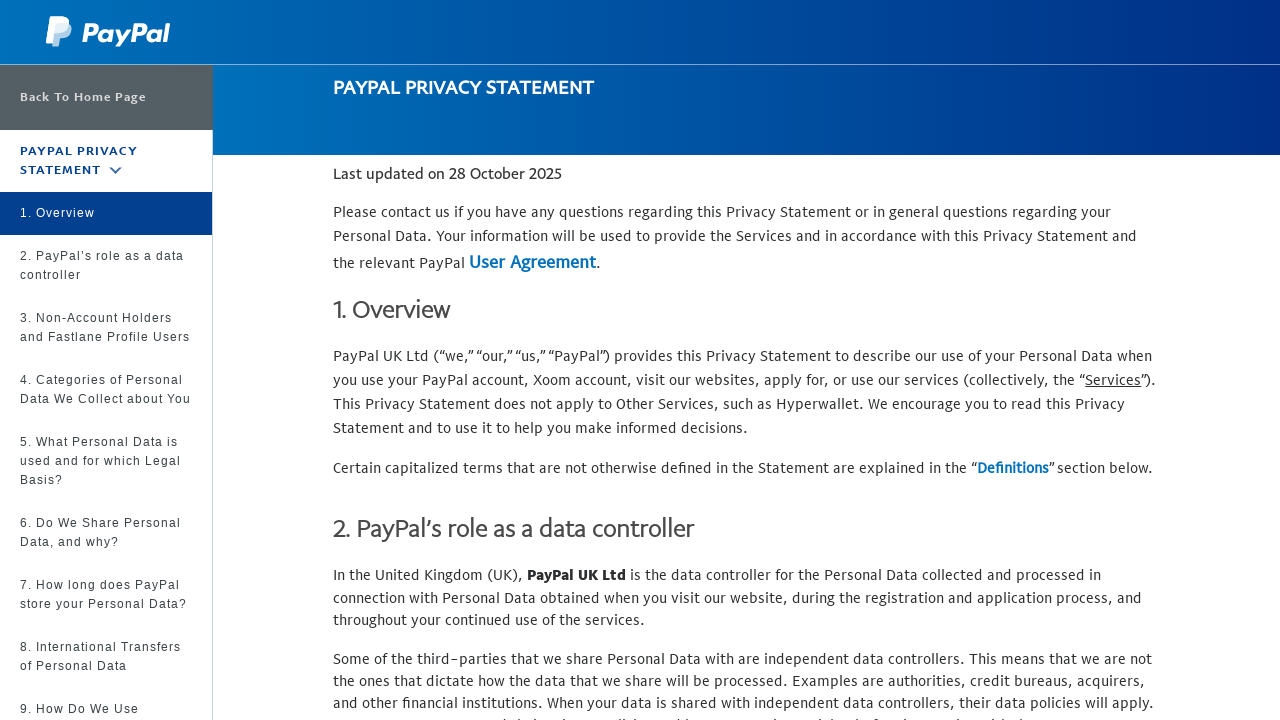

--- FILE ---
content_type: text/css
request_url: https://www.paypalobjects.com/globalnav/css/Logo-32212a8d.css
body_size: -309
content:
._pypl-logo_1vov5_4{width:136px;height:43px;display:inline-block;padding:0;background:transparent url(https://www.paypalobjects.com/digitalassets/c/website/logo/full-text/pp_fc_hl.svg) center center no-repeat;background-clip:border-box;background-origin:padding-box;background-position:0 50%;background-size:contain;overflow:hidden;text-indent:-999em}@media (max-width: 1151px){._pypl-logo_1vov5_4{width:26px;height:30px;background-size:cover;background-position:left;background-clip:content-box;background-origin:content-box}}._pypl-logo_1vov5_4[class*=pypl-logo--monogram]{width:29px}._pypl-logo_1vov5_4:focus{outline:none;box-shadow:0 0 1px 1px #ccc;border-radius:5px}


--- FILE ---
content_type: text/css
request_url: https://www.paypalobjects.com/globalnav/css/Header-5e11c703.css
body_size: -167
content:
._pypl-btn_1q7vs_1{display:block;position:relative;max-width:320px;padding:13px 24px;margin-bottom:0;background:#0070ba;font-size:.9375rem;font-family:PayPalSansSmall-Regular,Helvetica Neue,Arial,sans-serif;font-weight:700;line-height:22px;-webkit-font-smoothing:antialiased;color:#fff;text-align:center;text-decoration:none;cursor:pointer;border-radius:25px;border:none;-moz-box-sizing:border-box;box-sizing:border-box}._pypl-btn_1q7vs_1:hover{text-decoration:none;background:#005ea6;color:#fff}._pypl-btn_1q7vs_1:focus,._pypl-btn_1q7vs_1:active{text-decoration:underline;background:#005ea6;color:#fff}._pypl-btn_1q7vs_1._pypl-btn--small_1q7vs_34{padding:12px 18px;font-size:.75rem;line-height:12px}._pypl-btn_1q7vs_1._pypl-btn--outline-white_1q7vs_39{background-color:transparent;color:#fff;border:0;box-shadow:0 0 0 1px #fff,0 0 0 1px #fff}._pypl-btn_1q7vs_1._pypl-btn--outline-white_1q7vs_39:hover,._pypl-btn_1q7vs_1._pypl-btn--outline-white_1q7vs_39:focus{color:#eaeced}._pypl-btn_1q7vs_1._pypl-btn--outline-white_1q7vs_39:active{color:#cbd2d6}._pypl-btn_1q7vs_1._pypl-btn--outline-blue_1q7vs_52{padding-top:12px;padding-bottom:12px;background-color:transparent;color:#0070ba;border:1px solid #0070ba;box-shadow:none}._pypl-btn_1q7vs_1._pypl-btn--outline-blue_1q7vs_52._pypl-btn--small_1q7vs_34{padding-top:11px;padding-bottom:11px}._pypl-btn_1q7vs_1._pypl-btn--outline-blue_1q7vs_52:hover,._pypl-btn_1q7vs_1._pypl-btn--outline-blue_1q7vs_52:focus{color:#005ea6}._pypl-btn_1q7vs_1._pypl-btn--white_1q7vs_68{background-color:#fff;color:#2c2e2f}._pypl-btn_1q7vs_1._pypl-btn--white_1q7vs_68:hover,._pypl-btn_1q7vs_1._pypl-btn--white_1q7vs_68:focus{color:#2c2e2f;background-color:#eaeced}._pypl-btn_1q7vs_1._pypl-btn--white_1q7vs_68:active{color:#2c2e2f;background-color:#eaeced}


--- FILE ---
content_type: text/css
request_url: https://www.paypalobjects.com/globalnav/css/LegacyHeader-f90e1015.css
body_size: 6115
content:
@font-face{font-family:PayPalSansSmall-Regular;font-style:normal;font-display:swap;src:url(https://www.paypalobjects.com/digitalassets/c/paypal-ui/fonts/PayPalSansSmall-Regular.woff2) format("woff2"),url(https://www.paypalobjects.com/digitalassets/c/paypal-ui/fonts/PayPalSansSmall-Regular.woff) format("woff"),url(https://www.paypalobjects.com/digitalassets/c/paypal-ui/fonts/PayPalSansSmall-Regular.eot) format("embedded-opentype"),url(https://www.paypalobjects.com/digitalassets/c/paypal-ui/fonts/PayPalSansSmall-Regular.svg) format("svg")}@font-face{font-family:PayPalSansBig-Light;font-style:normal;font-display:swap;src:url(https://www.paypalobjects.com/digitalassets/c/paypal-ui/fonts/PayPalSansBig-Light.woff2) format("woff2"),url(https://www.paypalobjects.com/digitalassets/c/paypal-ui/fonts/PayPalSansBig-Light.woff) format("woff"),url(https://www.paypalobjects.com/digitalassets/c/paypal-ui/fonts/PayPalSansBig-Light.eot) format("embedded-opentype"),url(https://www.paypalobjects.com/digitalassets/c/paypal-ui/fonts/PayPalSansBig-Light.svg) format("svg")}@font-face{font-family:PayPalSansBig-Medium;font-style:normal;font-display:swap;src:url(https://www.paypalobjects.com/digitalassets/c/paypal-ui/fonts/PayPalSansBig-Medium.woff2) format("woff2"),url(https://www.paypalobjects.com/digitalassets/c/paypal-ui/fonts/PayPalSansBig-Medium.woff) format("woff"),url(https://www.paypalobjects.com/digitalassets/c/paypal-ui/fonts/PayPalSansBig-Medium.eot) format("embedded-opentype"),url(https://www.paypalobjects.com/digitalassets/c/paypal-ui/fonts/PayPalSansBig-Medium.svg) format("svg")}html{font-family:PayPalSansSmall-Regular,Helvetica Neue,Arial,sans-serif;font-weight:400;-ms-text-size-adjust:100%;-webkit-text-size-adjust:100%;-webkit-font-smoothing:antialiased;color:#2c2e2f}body{margin:0;line-height:1.6}h1,h2,h3,h4,h5,h6,p{margin:0}._gn-list_wrj2o_85 ul,._gn-list_wrj2o_85 ol{padding-left:20px;margin:0 0 1rem}._gn-link_wrj2o_94 a{background-color:transparent;text-decoration:none;font-family:PayPalSansSmall-Regular,Helvetica Neue,Arial,sans-serif;font-weight:700;color:#0070ba}._gn-link_wrj2o_94 a:active,._gn-link_wrj2o_94 a:hover,._gn-link_wrj2o_94 a:focus{outline:0;text-decoration:underline}._gn-link_wrj2o_94 a:hover,._gn-link_wrj2o_94 a:focus{color:#005ea6}._gn-link_wrj2o_94 a:active{color:#005ea6}._gn-link_wrj2o_94 a._link--white_wrj2o_114{color:#fff}._gn-link_wrj2o_94 a._link--white_wrj2o_114:hover,._gn-link_wrj2o_94 a._link--white_wrj2o_114:focus{color:#f5f7fa}._gn-link_wrj2o_94 a._link--white_wrj2o_114:active{color:#f5f7fa}._gn-link_wrj2o_94 a._link--gray_wrj2o_124{color:#2c2e2f}._gn-link_wrj2o_94 a._link--gray_wrj2o_124:hover,._gn-link_wrj2o_94 a._link--gray_wrj2o_124:focus{color:#000}._gn-link_wrj2o_94 a._link--gray_wrj2o_124:active{color:#000}@keyframes _headerclose_wrj2o_1{0%{background-color:#009cde;background-image:radial-gradient(circle farthest-side at center bottom,#009cde,#003087 125%)}40%{background-color:#009cde;background-image:radial-gradient(circle farthest-side at center bottom,#009cde,#003087 125%)}50%{background-image:radial-gradient(circle farthest-side at left top,rgba(0,156,222,.5),rgba(0,48,135,.75) 125%)}65%{background-image:radial-gradient(circle farthest-side at left top,rgba(0,156,222,.65),rgba(0,48,135,.5) 125%)}80%{background-image:radial-gradient(circle farthest-side at left top,rgba(0,156,222,.3),rgba(0,48,135,.25) 125%)}90%{background-image:radial-gradient(circle farthest-side at left top,rgba(0,156,222,.1),rgba(0,0,0,.05) 125%)}to{background-image:none}}@keyframes _enhanced-header-close_wrj2o_1{0%{background-image:linear-gradient(to bottom,#012169,#003087)}40%{background-image:linear-gradient(to bottom,#012169,#003087)}to{background-image:none}}@keyframes _slide-from-left_wrj2o_1{0%{transform:translate(-240px);opacity:0}1%{opacity:1;transform:translate(-240px)}to{transform:translate(0)}}@keyframes _slide-from-right_wrj2o_1{0%{transform:translate(240px);opacity:0}1%{opacity:1;transform:translate(240px)}to{transform:translate(0)}}@keyframes _slide-to-left_wrj2o_1{0%{transform:translate(0)}1%{transform:translate(0)}to{transform:translate(-240px)}}@keyframes _slide-to-right_wrj2o_1{0%{transform:translate(0)}1%{transform:translate(0)}to{transform:translate(240px)}}._main-menu_wrj2o_242{position:absolute;left:0;top:0;text-align:left;display:none}._main-menu_wrj2o_242 ul{padding-right:0}._main-menu_wrj2o_242 a,._main-menu_wrj2o_242 a:visited,._main-menu_wrj2o_242 a:hover,._main-menu_wrj2o_242 a:focus,._main-menu_wrj2o_242 a:active{color:#fff}@media (min-width: 1152px){._main-menu_wrj2o_242{position:static;display:inline-block}._main-menu_wrj2o_242 li{display:inline-block}}._gn-header--rtl_wrj2o_268 ._main-menu_wrj2o_242{text-align:right}._main-menu_wrj2o_242 ._closer-mobile_wrj2o_271{display:inline-block}@media (min-width: 1152px){._main-menu_wrj2o_242 ._closer-mobile_wrj2o_271{display:none}}._main-menu_wrj2o_242 ._closer-mobile_wrj2o_271 button{border:none;background-color:transparent;font-family:PayPalSansBig-Medium,Helvetica Neue,Arial,sans-serif;font-weight:400;padding:0;font-size:1rem}._main-menu_wrj2o_242 ._closer-mobile_wrj2o_271 button:before{content:"";display:inline-block;width:9px;height:9px;overflow:hidden;border:1px solid #fff;border-top:1px solid transparent;border-left:1px solid transparent;opacity:.75;transform:rotate(135deg);z-index:-1;margin-right:10px}._gn-header--rtl_wrj2o_268 ._main-menu_wrj2o_242 ._closer-mobile_wrj2o_271 button:before{transform:rotate(-45deg)}._main-menu_wrj2o_242 ._closer-mobile_wrj2o_271 button:active,._main-menu_wrj2o_242 ._closer-mobile_wrj2o_271 button:focus{outline:none}._main-menu_wrj2o_242 ._closer-mobile_wrj2o_271 button:hover{text-decoration:underline}._main-menu_wrj2o_242 ._closer-desktop_wrj2o_311{display:none;position:absolute;top:0;right:0;width:auto;height:auto}._gn-header--rtl_wrj2o_268 ._main-menu_wrj2o_242 ._closer-desktop_wrj2o_311{right:auto;left:0}@media (min-width: 1152px){._main-menu_wrj2o_242 ._closer-desktop_wrj2o_311{display:inline-block}}._main-menu_wrj2o_242 ._closer-desktop_wrj2o_311 button{position:absolute;top:18px;right:0;width:29px;height:29px;text-indent:-999em;overflow:hidden;border-radius:5px;border:none;background-color:transparent;-webkit-touch-callout:none;-webkit-tap-highlight-color:transparent}._gn-header--rtl_wrj2o_268 ._main-menu_wrj2o_242 ._closer-desktop_wrj2o_311 button{right:-29px}@media (min-width: 1152px){._main-menu_wrj2o_242 ._closer-desktop_wrj2o_311 button:after{content:"";display:block;width:100%;height:100%;position:absolute;top:0;left:0;background:transparent url([data-uri]) center center no-repeat}._main-menu_wrj2o_242 ._closer-desktop_wrj2o_311 button:active,._main-menu_wrj2o_242 ._closer-desktop_wrj2o_311 button:focus{box-shadow:0 0 0 1px #ccc;outline:none}}._main-menu_wrj2o_242 ._separator-menu_wrj2o_364:before{content:"";width:.01em;height:.8em;border:1px solid #ffffff;border-style:none none none solid;position:absolute;top:51%;left:0;box-sizing:border-box;margin-top:-.4em}._gn-header--rtl_wrj2o_268 ._main-menu_wrj2o_242 ._separator-menu_wrj2o_364:before{right:0}@media (max-width: 1151px){._main-menu_wrj2o_242 ._separator-menu_wrj2o_364:before{display:none}}._gn-header_wrj2o_268 a._closer-mobile_wrj2o_271 button,._gn-header_wrj2o_268 a._main-link_wrj2o_385:focus,._gn-header_wrj2o_268 a._main-link_wrj2o_385:hover,._gn-header_wrj2o_268 a._main-link_wrj2o_385{background-color:transparent;text-decoration:none;font-family:PayPalSansSmall-Regular,Helvetica Neue,Arial,sans-serif;font-weight:700}._gn-header_wrj2o_268 ._closer-mobile_wrj2o_271 button,._gn-header_wrj2o_268 ._main-link_wrj2o_385:focus,._gn-header_wrj2o_268 ._main-link_wrj2o_385:hover,._gn-header_wrj2o_268 ._main-link_wrj2o_385{color:#fff;text-transform:uppercase;line-height:2.7;letter-spacing:1px;position:relative}._closer-mobile_wrj2o_271 button._glnv-header__subnav-control_wrj2o_403:after,._main-link_wrj2o_385:focus._glnv-header__subnav-control_wrj2o_403:after,._main-link_wrj2o_385:hover._glnv-header__subnav-control_wrj2o_403:after,._main-link_wrj2o_385._glnv-header__subnav-control_wrj2o_403:after{content:"";display:inline-block;width:9px;height:9px;overflow:hidden;border:1px solid #fff;border-top:1px solid transparent;border-left:1px solid transparent;opacity:.75;position:relative;left:5px;transform:rotate(-45deg);transition:all .3s ease-out;box-sizing:border-box;z-index:-1}._gn-header--rtl_wrj2o_268 ._closer-mobile_wrj2o_271 button._glnv-header__subnav-control_wrj2o_403:after,._gn-header--rtl_wrj2o_268 ._main-link_wrj2o_385:focus._glnv-header__subnav-control_wrj2o_403:after,._gn-header--rtl_wrj2o_268 ._main-link_wrj2o_385:hover._glnv-header__subnav-control_wrj2o_403:after,._gn-header--rtl_wrj2o_268 ._main-link_wrj2o_385._glnv-header__subnav-control_wrj2o_403:after{right:6px;left:0;top:-2px;position:relative}@media (max-width: 1151px){._gn-header--rtl_wrj2o_268 ._closer-mobile_wrj2o_271 button._glnv-header__subnav-control_wrj2o_403:after,._gn-header--rtl_wrj2o_268 ._main-link_wrj2o_385:focus._glnv-header__subnav-control_wrj2o_403:after,._gn-header--rtl_wrj2o_268 ._main-link_wrj2o_385:hover._glnv-header__subnav-control_wrj2o_403:after,._gn-header--rtl_wrj2o_268 ._main-link_wrj2o_385._glnv-header__subnav-control_wrj2o_403:after{transform:rotate(135deg);left:5px}}@media (min-width: 1152px){._closer-mobile_wrj2o_271 button._glnv-header__subnav-control_wrj2o_403:after,._main-link_wrj2o_385:focus._glnv-header__subnav-control_wrj2o_403:after,._main-link_wrj2o_385:hover._glnv-header__subnav-control_wrj2o_403:after,._main-link_wrj2o_385._glnv-header__subnav-control_wrj2o_403:after{top:-2px;left:10px;transform:rotate(45deg)}}@media (min-width: 1152px){._closer-mobile_wrj2o_271 button,._main-link_wrj2o_385:focus,._main-link_wrj2o_385:hover,._main-link_wrj2o_385{padding:25px;margin:0 1px;letter-spacing:1px}._closer-mobile_wrj2o_271 button._glnv-header__subnav-control--is-active_wrj2o_465,._main-link_wrj2o_385:focus._glnv-header__subnav-control--is-active_wrj2o_465,._main-link_wrj2o_385:hover._glnv-header__subnav-control--is-active_wrj2o_465,._main-link_wrj2o_385._glnv-header__subnav-control--is-active_wrj2o_465,._closer-mobile_wrj2o_271 button._glnv-header__subnav-control--is-highlighted_wrj2o_469,._main-link_wrj2o_385:focus._glnv-header__subnav-control--is-highlighted_wrj2o_469,._main-link_wrj2o_385:hover._glnv-header__subnav-control--is-highlighted_wrj2o_469,._main-link_wrj2o_385._glnv-header__subnav-control--is-highlighted_wrj2o_469,._closer-mobile_wrj2o_271 button:hover,._main-link_wrj2o_385:focus:hover,._main-link_wrj2o_385:hover:hover,._main-link_wrj2o_385:hover,._closer-mobile_wrj2o_271 button:focus,._main-link_wrj2o_385:focus:focus,._main-link_wrj2o_385:hover:focus,._main-link_wrj2o_385:focus{text-decoration:none;outline:none;border-bottom:2px solid #0070ba}}._submenu-wrapper_wrj2o_486{display:none;width:100%}@media (min-width: 1152px){._submenu-wrapper_wrj2o_486{position:absolute;left:0;top:72px}}._gn-header__subnav_wrj2o_497{position:absolute;top:0;left:0}@media (max-width: 1151px){._gn-header__subnav_wrj2o_497{background-color:#009cde;background-image:radial-gradient(circle farthest-side at center bottom,#009cde,#003087 125%);width:240px;height:100%;padding:15px;z-index:1}}._gn-header__subnav_wrj2o_497 a{color:#fff;display:block;font-size:15px;font-family:PayPalSansSmall-Regular,Helvetica Neue,Arial,sans-serif;font-weight:400;padding:10px 0 10px 10px}._gn-header__subnav_wrj2o_497 a:hover,._gn-header__subnav_wrj2o_497 a:focus{outline:none;text-decoration:underline}@media (min-width: 1152px){._gn-header__subnav_wrj2o_497 a{padding:5% 1em 0 0;font-family:PayPalSansSmall-Regular,Helvetica Neue,Arial,sans-serif;font-weight:400;font-weight:300;-webkit-font-smoothing:auto;-moz-osx-font-smoothing:auto}}._gn-header__subnav_wrj2o_497 li{display:list-item;width:100%}._gn-header__subnav_wrj2o_497 em,._gn-header__subnav_wrj2o_497 span{display:none;font-style:normal;font-size:12px}._gn-header__subnav_wrj2o_497 ._submenu-cols_wrj2o_549._lvl-2_wrj2o_549 ._submenu-col_wrj2o_549:last-of-type{padding-top:20px;margin-top:20px;border-top:1px solid rgba(255,255,255,.3)}._gn-header__subnav_wrj2o_497 ._submenu-col_wrj2o_549{margin:0}@media (min-width: 1152px){._gn-header__subnav_wrj2o_497{position:relative;padding-left:0;padding-right:0}._gn-header__subnav_wrj2o_497 li{height:72px}._gn-header__subnav_wrj2o_497 ._submenu-lvl2-row-2_wrj2o_566 li,._gn-header__subnav_wrj2o_497 ._submenu-lvl2-row-3_wrj2o_567 li,._gn-header__subnav_wrj2o_497 ._submenu-lvl2-row-4_wrj2o_568 li{height:36px}._gn-header__subnav_wrj2o_497 em,._gn-header__subnav_wrj2o_497 span{display:block}._gn-header__subnav_wrj2o_497 ._submenu-cols_wrj2o_549{display:flex;justify-content:flex-start;align-content:stretch}._no-flexbox_wrj2o_580 ._gn-header__subnav_wrj2o_497 ._submenu-cols_wrj2o_549{display:inline-block}._gn-header__subnav_wrj2o_497 ._submenu-cols_wrj2o_549._lvl-2_wrj2o_549 ._submenu-col_wrj2o_549._submenu-lvl2_wrj2o_566{flex-grow:1;width:25%;max-width:25%}._gn-header__subnav_wrj2o_497 ._submenu-cols_wrj2o_549._lvl-2_wrj2o_549 ._submenu-col_wrj2o_549 a{padding-top:10px}._gn-header__subnav_wrj2o_497 ._submenu-cols_wrj2o_549._lvl-2_wrj2o_549 ._submenu-col_wrj2o_549:last-of-type{margin-top:0;border-top:none;padding-top:0;position:relative;height:144px;padding-left:20px}._gn-header__subnav_wrj2o_497 ._submenu-cols_wrj2o_549._lvl-2_wrj2o_549 ._submenu-col_wrj2o_549:last-of-type:before{border-left:1px solid rgba(255,255,255,.3);display:block;content:"";width:0;height:90%;position:absolute;top:5px;left:-10px}._gn-header__subnav_wrj2o_497 ._submenu-cols_wrj2o_549._lvl-2_wrj2o_549 ._submenu-col_wrj2o_549:last-of-type a{font-family:PayPalSansSmall-Regular,Helvetica Neue,Arial,sans-serif;font-weight:400}._gn-header--rtl_wrj2o_268 ._gn-header__subnav_wrj2o_497 ._submenu-cols_wrj2o_549._lvl-2_wrj2o_549 ._submenu-col_wrj2o_549:last-of-type{padding-right:20px;padding-left:0}._gn-header--rtl_wrj2o_268 ._gn-header__subnav_wrj2o_497 ._submenu-cols_wrj2o_549._lvl-2_wrj2o_549 ._submenu-col_wrj2o_549:last-of-type:before{right:-10px;left:auto}._gn-header__subnav_wrj2o_497 ._submenu-col_wrj2o_549{margin:0 0 1rem}._flex-container_wrj2o_635{display:-ms-flexbox;display:-webkit-flex;display:flex}._flex-row_wrj2o_640{-webkit-flex-direction:row;-ms-flex-direction:row;flex-direction:row}._flex-column_wrj2o_645{-webkit-flex-direction:column;-ms-flex-direction:column;flex-direction:column}._flex-wrap_wrj2o_650{-webkit-flex-wrap:wrap;-ms-flex-wrap:wrap;flex-wrap:wrap}._justify-content-start_wrj2o_655{-webkit-justify-content:flex-start;-ms-flex-pack:start;justify-content:flex-start}._align-content-stretch_wrj2o_660{-webkit-align-content:stretch;-ms-flex-line-pack:stretch;align-content:stretch;-webkit-align-items:stretch;-ms-flex-align:stretch;align-items:stretch}._flex-container_wrj2o_635>*._col-3_wrj2o_668{-webkit-flex:0 1 33.33%;-ms-flex:0 1 33.33%;flex:0 1 33.33%;-webkit-align-self:auto;-ms-flex-item-align:auto;align-self:auto}._flex-container_wrj2o_635>*._col-2_wrj2o_676{-webkit-flex:0 1 50%;-ms-flex:0 1 50%;flex:0 1 50%;-webkit-align-self:auto;-ms-flex-item-align:auto;align-self:auto}}._gn-header__subnav_wrj2o_497 li._submenu-col__header_wrj2o_686{display:none}._gn-header--enhanced_wrj2o_689._gn-header--active-link-1_wrj2o_689 ._submenu-cols--grouped_wrj2o_690._submenu-cols_wrj2o_549 ._submenu-col__header_wrj2o_686{display:block;text-transform:uppercase;white-space:nowrap;color:#fff;font-family:PayPalSansBig-Light,Helvetica Neue,Arial,sans-serif;border-bottom:1px solid rgba(255,255,255,.3);padding-top:20px;padding-bottom:5px}._gn-header--enhanced_wrj2o_689._gn-header--active-link-1_wrj2o_689 ._submenu-cols--grouped_wrj2o_690._submenu-cols_wrj2o_549 ._submenu-col_wrj2o_549:first-child ._submenu-col__header_wrj2o_686{padding-top:10px}._gn-header--enhanced_wrj2o_689._gn-header--active-link-1_wrj2o_689 ._submenu-cols--grouped_wrj2o_690._submenu-cols_wrj2o_549 ._submenu-col_wrj2o_549 li a{padding:5px 0 5px 10px;font-weight:400}._gn-header--enhanced_wrj2o_689._gn-header--active-link-1_wrj2o_689 ._submenu-cols--grouped_wrj2o_690._submenu-cols_wrj2o_549 ._submenu-col_wrj2o_549 li._link-type--secondary_wrj2o_718{height:28px}._gn-header--enhanced_wrj2o_689._gn-header--active-link-1_wrj2o_689 ._submenu-cols--grouped_wrj2o_690._submenu-cols_wrj2o_549 ._submenu-col_wrj2o_549 li._link-type--secondary_wrj2o_718 a{font-weight:400}._gn-header--enhanced_wrj2o_689._gn-header--active-link-1_wrj2o_689 ._submenu-cols--grouped_wrj2o_690._submenu-cols_wrj2o_549 ._submenu-col--l2-list_wrj2o_730{margin-bottom:0}@media (min-width: 1152px){._gn-header--enhanced_wrj2o_689._gn-header--active-link-1_wrj2o_689 ._submenu-cols--grouped_wrj2o_690._submenu-cols_wrj2o_549{justify-content:normal;padding-top:32px}._gn-header--enhanced_wrj2o_689._gn-header--active-link-1_wrj2o_689 ._submenu-cols--grouped_wrj2o_690._submenu-cols_wrj2o_549._submenu-cols--3_wrj2o_740 ._submenu-col_wrj2o_549:nth-child(3){margin-left:25%}._gn-header--enhanced_wrj2o_689._gn-header--active-link-1_wrj2o_689 ._submenu-cols--grouped_wrj2o_690._submenu-cols_wrj2o_549 ._submenu-col_wrj2o_549{padding-right:30px}._gn-header--enhanced_wrj2o_689._gn-header--active-link-1_wrj2o_689 ._submenu-cols--grouped_wrj2o_690._submenu-cols_wrj2o_549 ._submenu-col__header_wrj2o_686{color:#eaeced;padding-top:0;margin-bottom:10px}._gn-header--enhanced_wrj2o_689._gn-header--active-link-1_wrj2o_689 ._submenu-cols--grouped_wrj2o_690._submenu-cols_wrj2o_549 ._submenu-col_wrj2o_549:first-child ._submenu-col__header_wrj2o_686{padding-top:0}._gn-header--enhanced_wrj2o_689._gn-header--active-link-1_wrj2o_689 ._submenu-cols--grouped_wrj2o_690._submenu-cols_wrj2o_549 ._submenu-col_wrj2o_549 li{margin-bottom:.5rem;height:initial}._gn-header--enhanced_wrj2o_689._gn-header--active-link-1_wrj2o_689 ._submenu-cols--grouped_wrj2o_690._submenu-cols_wrj2o_549 ._submenu-col_wrj2o_549 li a{padding:0}._gn-header--enhanced_wrj2o_689._gn-header--active-link-1_wrj2o_689 ._submenu-cols--grouped_wrj2o_690._submenu-cols_wrj2o_549[class*=submenu-cols--l2-]._submenu-cols--3_wrj2o_740 ._submenu-col_wrj2o_549:nth-child(3){margin-left:0}._gn-header--enhanced_wrj2o_689._gn-header--active-link-1_wrj2o_689 ._submenu-cols--grouped_wrj2o_690._submenu-cols_wrj2o_549[class*=submenu-cols--l2-] ._submenu-col_wrj2o_549{display:flex;flex-direction:column;align-content:stretch;justify-content:flex-start;flex:0 1 auto}._gn-header--enhanced_wrj2o_689._gn-header--active-link-1_wrj2o_689 ._submenu-cols--grouped_wrj2o_690._submenu-cols_wrj2o_549[class*=submenu-cols--l2-] ._submenu-col_wrj2o_549 ul{margin-left:0}._gn-header--enhanced_wrj2o_689._gn-header--active-link-1_wrj2o_689 ._submenu-cols--grouped_wrj2o_690._submenu-cols_wrj2o_549[class*=submenu-cols--l2-] ._submenu-col__header_wrj2o_686{margin-bottom:20px}._gn-header--enhanced_wrj2o_689._gn-header--active-link-1_wrj2o_689 ._submenu-cols--grouped_wrj2o_690._submenu-cols_wrj2o_549[class*=submenu-cols--l2-] ._submenu-col--include-l2_wrj2o_805{flex-grow:1}._gn-header--enhanced_wrj2o_689._gn-header--active-link-1_wrj2o_689 ._submenu-cols--grouped_wrj2o_690._submenu-cols_wrj2o_549[class*=submenu-cols--l2-] ._submenu-col--include-l2_wrj2o_805 ._submenu-col--l2-list-container_wrj2o_813{display:flex;flex-direction:row}._gn-header--enhanced_wrj2o_689._gn-header--active-link-1_wrj2o_689 ._submenu-cols--grouped_wrj2o_690._submenu-cols_wrj2o_549[class*=submenu-cols--l2-] ._submenu-col--include-l2_wrj2o_805 ._submenu-col--l2-list-container_wrj2o_813 ._submenu-col--l2-list_wrj2o_730{width:50%;display:flex;flex-direction:column;flex-wrap:wrap;align-content:stretch;justify-content:flex-start;max-height:220px}._gn-header--enhanced_wrj2o_689._gn-header--active-link-1_wrj2o_689 ._submenu-cols--grouped_wrj2o_690._submenu-cols_wrj2o_549[class*=submenu-cols--l2-] ._submenu-col--include-l2_wrj2o_805 ._submenu-col--l2-list_wrj2o_730 li{width:auto;flex:0 1 auto}._gn-header--enhanced_wrj2o_689._gn-header--active-link-1_wrj2o_689 ._submenu-cols--grouped_wrj2o_690._submenu-cols_wrj2o_549[class*=submenu-cols--l2-]._submenu-cols--l2-2_wrj2o_842._submenu-cols--2_wrj2o_842 ._submenu-col--include-l2_wrj2o_805{width:50%;max-width:50%}._gn-header--enhanced_wrj2o_689._gn-header--active-link-1_wrj2o_689 ._submenu-cols--grouped_wrj2o_690._submenu-cols_wrj2o_549[class*=submenu-cols--l2-]._submenu-cols--l2-1_wrj2o_848._submenu-cols--2_wrj2o_842 ._submenu-col_wrj2o_549:first-child,._gn-header--enhanced_wrj2o_689._gn-header--active-link-1_wrj2o_689 ._submenu-cols--grouped_wrj2o_690._submenu-cols_wrj2o_549[class*=submenu-cols--l2-]._submenu-cols--l2-1_wrj2o_848._submenu-cols--3_wrj2o_740 ._submenu-col_wrj2o_549:first-child{flex-grow:1}}._main-menu__sublist_wrj2o_857{margin-top:20px;border-top:1px solid rgba(255,255,255,.3);padding-top:30px;width:86%}._main-menu__sublist_wrj2o_857 li{min-height:42px}._main-menu__sublist_wrj2o_857 a:not(._pypl-btn_wrj2o_866){font-family:PayPalSansSmall-Regular,Helvetica Neue,Arial,sans-serif;font-weight:400;color:#fff}@media (min-width: 1152px){._main-menu__sublist_wrj2o_857{display:none}}._sublist-cta-wrapper_wrj2o_876{position:absolute;min-width:80%;top:25em;top:80vh;z-index:-1}@media screen and (orientation: landscape){._sublist-cta-wrapper_wrj2o_876{position:relative;top:3em}}._gn-header--menu-open_wrj2o_889 ._main-menu_wrj2o_242{display:inline-block}@media (max-width: 1151px){._gn-header--menu-open_wrj2o_889 ._main-menu_wrj2o_242{background-color:#009cde;background-image:radial-gradient(circle farthest-side at center bottom,#009cde,#003087 125%);transform:translate(-240px);width:240px;height:100%;padding-top:15px;padding-left:15px;position:absolute;min-height:1000px;border-right:1px solid rgba(255,255,255,.3)}}@media (min-width: 1152px){._gn-header--menu-open_wrj2o_889 ._main-menu_wrj2o_242{background:none}}@media (max-width: 1151px){._gn-header--menu-open_wrj2o_889._gn-header--rtl_wrj2o_268 ._main-menu_wrj2o_242{transform:translate(100vw);padding-left:0;padding-right:15px;border-right:none;border-left:1px solid rgba(255,255,255,.3)}}._glnv-header__subnav-control--is-active_wrj2o_465._glnv-header__subnav-control_wrj2o_403:focus:after,._glnv-header__subnav-control--is-active_wrj2o_465._glnv-header__subnav-control_wrj2o_403:hover:after,._glnv-header__subnav-control--is-active_wrj2o_465._glnv-header__subnav-control_wrj2o_403:after{transform:rotate(-135deg);top:2px}._gn-header--rtl_wrj2o_268 ._glnv-header__subnav-control--is-active_wrj2o_465._glnv-header__subnav-control_wrj2o_403:focus:after,._gn-header--rtl_wrj2o_268 ._glnv-header__subnav-control--is-active_wrj2o_465._glnv-header__subnav-control_wrj2o_403:hover:after,._gn-header--rtl_wrj2o_268 ._glnv-header__subnav-control--is-active_wrj2o_465._glnv-header__subnav-control_wrj2o_403:after{top:2px}._glnv-header__subnav-control--is-active_wrj2o_465+._submenu-wrapper_wrj2o_486{display:block;z-index:2}@media (max-width: 1151px){._glnv-header__subnav-control--is-active_wrj2o_465+._submenu-wrapper_wrj2o_486 ._gn-header__subnav_wrj2o_497{animation:_slide-from-left_wrj2o_1 .4s ease-out 1;border-right:1px solid rgba(255,255,255,.3)}}@media (max-width: 1151px){._gn-header--rtl_wrj2o_268 ._glnv-header__subnav-control--is-active_wrj2o_465+._submenu-wrapper_wrj2o_486 ._gn-header__subnav_wrj2o_497{animation:_slide-from-right_wrj2o_1 .4s ease-out 1;border-left:1px solid rgba(255,255,255,.3);border-right:none}}@media (max-width: 1151px){._glnv-header__subnav-control--is-closing_wrj2o_961+._submenu-wrapper_wrj2o_486{display:block}._glnv-header__subnav-control--is-closing_wrj2o_961+._submenu-wrapper_wrj2o_486 ._gn-header__subnav_wrj2o_497{overflow:hidden;border-right:1px solid rgba(255,255,255,.3);animation:_slide-to-left_wrj2o_1 .4s ease-out 1}}@media (max-width: 1151px){._gn-header--rtl_wrj2o_268 ._glnv-header__subnav-control--is-closing_wrj2o_961+._submenu-wrapper_wrj2o_486 ._gn-header__subnav_wrj2o_497{border-left:1px solid rgba(255,255,255,.3);border-right:none;animation:_slide-to-right_wrj2o_1 .4s ease-out 1}}@keyframes _slideMenuRightToLeft_wrj2o_1{0%{transform:translate(0)}to{transform:translate(-100vw)}}@keyframes _arrowlink_wrj2o_1{0%{right:1.125rem}to{right:.875rem}}._hoverLink_wrj2o_1000:hover:before{position:absolute;bottom:0;background-color:#f7f5f0;content:"";width:1rem;padding:0;border-radius:.375rem 0 0 .375rem;cursor:pointer;left:-1rem;top:0}._hoverLink_wrj2o_1000:hover{background:#f7f5f0;border-radius:0 .375rem .375rem 0;padding:.5rem 1rem .5rem 0;cursor:pointer}._hoverLink_wrj2o_1000:hover>a{position:relative}._hoverLink_wrj2o_1000:hover:after{background-image:url("data:image/svg+xml,%3Csvg width='14' height='11' viewBox='0 0 14 11' fill='none' xmlns='http://www.w3.org/2000/svg'%3E%3Cpath fill-rule='evenodd' clip-rule='evenodd' d='M8.21276 10.6686C7.91968 10.3757 7.91968 9.90082 8.21276 9.60792L12.1845 5.6387L8.2132 1.67652C7.91988 1.38388 7.91948 0.909001 8.21232 0.615864C8.50515 0.322727 8.98032 0.322331 9.27364 0.61498L13.7765 5.10748C13.9174 5.24809 13.9966 5.43892 13.9967 5.63794C13.9968 5.83696 13.9177 6.02785 13.7769 6.16858L9.27408 10.6686C8.981 10.9615 8.50583 10.9615 8.21276 10.6686Z' fill='%23515354'/%3E%3Cpath fill-rule='evenodd' clip-rule='evenodd' d='M13.9967 5.63794C13.9967 6.05215 13.6607 6.38825 13.2462 6.38825L1.26878 6.38825C0.854307 6.38825 0.518311 6.05247 0.518311 5.63825C0.518311 5.22404 0.854307 4.88825 1.26878 4.88825L13.2462 4.88825C13.6607 4.88825 13.9967 5.22373 13.9967 5.63794Z' fill='%23515354'/%3E%3C/svg%3E%0A");background-repeat:no-repeat;background-size:1.25rem .75rem;height:.75rem;width:1.25rem;content:"";position:absolute;z-index:1;transform:translateY(-50%);cursor:pointer;transition:all .2s;background-color:#f7f5f0;top:50%;animation:_arrowlink_wrj2o_1 .2s ease-out forwards}@media (max-width: 1151px){html{scroll-behavior:smooth}._gn-header--menu-open_wrj2o_889 ._main-menu_wrj2o_242{top:3.125rem}}._gn-header_wrj2o_268{font-size:.875rem;text-align:center;position:absolute;width:100%;padding-top:18px;z-index:10;box-sizing:border-box}._gn-header_wrj2o_268:before,._gn-header_wrj2o_268:after{content:"";display:block;width:100%;position:absolute}._gn-header_wrj2o_268:before{height:84px;background:linear-gradient(rgba(0,0,0,.4),rgba(0,0,0,0) 100%);top:0;z-index:-1}._gn-header_wrj2o_268:after{border-bottom:1px solid rgba(255,255,255,.3);top:72px;content:initial;display:none}@media (min-width: 1152px){._gn-header_wrj2o_268:after{content:"";display:block}}._gn-header--rtl_wrj2o_268{direction:rtl}@media (min-width: 1152px){._gn-header_wrj2o_268{height:72px;transition:height .3s ease-out;overflow:visible}}._gn-header_wrj2o_268 ul,._gn-header_wrj2o_268 ol{list-style-type:none;padding-left:0}._gn-header_wrj2o_268 *,._gn-header_wrj2o_268 *:before,._gn-header_wrj2o_268 *:after{box-sizing:inherit}._gn-header_wrj2o_268 ._container_wrj2o_1101{margin-left:auto;margin-right:auto;padding-left:24px;padding-right:24px}._gn-header_wrj2o_268 ._container_wrj2o_1101:after{content:"";display:table;clear:both}@media (min-width: 576px){._gn-header_wrj2o_268 ._container_wrj2o_1101{max-width:753px;padding-left:36px;padding-right:36px}}@media (min-width: 752px){._gn-header_wrj2o_268 ._container_wrj2o_1101{max-width:1023px}}@media (min-width: 1024px){._gn-header_wrj2o_268 ._container_wrj2o_1101{max-width:1151px;padding-left:48px;padding-right:48px}}@media (min-width: 1152px){._gn-header_wrj2o_268 ._container_wrj2o_1101{max-width:1192px}}@media (max-width: 1151px){._gn-header_wrj2o_268 ._hidden-lg-down_wrj2o_1137{display:none!important}}@media (min-width: 1152px){._gn-header_wrj2o_268 ._hidden-xl-up_wrj2o_1142{display:none!important}}._header-buttons_wrj2o_1146{width:0;float:right;position:relative;text-align:right}._gn-header--rtl_wrj2o_268 ._header-buttons_wrj2o_1146{float:left;text-align:left}._header-buttons_wrj2o_1146>div{display:flex;flex:0 1 auto;position:absolute;top:0;right:0;width:max-content}._gn-header--rtl_wrj2o_268 ._header-buttons_wrj2o_1146>div{left:-9px;right:auto}._header-buttons_wrj2o_1146 button,._header-buttons_wrj2o_1146 a{min-width:84px;display:inline-block;margin-left:9px;flex:0 0 auto}._header-buttons_wrj2o_1146 button._sublistMobile_wrj2o_1175,._header-buttons_wrj2o_1146 a._sublistMobile_wrj2o_1175{display:none}@media (min-width: 1152px){._header-buttons_wrj2o_1146 button._sublistMobile_wrj2o_1175,._header-buttons_wrj2o_1146 a._sublistMobile_wrj2o_1175{display:inline-block}}._menu-button-wrapper_wrj2o_1185{width:0;float:left}._gn-header--rtl_wrj2o_268 ._menu-button-wrapper_wrj2o_1185{float:right}@media (min-width: 1152px){._menu-button-wrapper_wrj2o_1185{display:none}}._menu-button-wrapper_wrj2o_1185 button._menu-button_wrj2o_1185{display:inline-block;position:absolute;overflow:hidden;-ms-touch-action:none;touch-action:none;padding-left:37px}._gn-header--menu-open_wrj2o_889 ._menu-button-wrapper_wrj2o_1185 button._menu-button_wrj2o_1185:before,._gn-header--menu-open_wrj2o_889 ._menu-button-wrapper_wrj2o_1185 button._menu-button_wrj2o_1185:after{height:0;border-bottom:0;top:17px}._gn-header--menu-open_wrj2o_889 ._menu-button-wrapper_wrj2o_1185 button._menu-button_wrj2o_1185:before{transform:rotate(225deg)}._gn-header--menu-open_wrj2o_889 ._menu-button-wrapper_wrj2o_1185 button._menu-button_wrj2o_1185:after{transform:rotate(-225deg)}._menu-button-wrapper_wrj2o_1185 button._menu-button_wrj2o_1185:before,._menu-button-wrapper_wrj2o_1185 button._menu-button_wrj2o_1185:after{display:block;content:"";width:13px;position:absolute;border:1px solid #fff;left:14px;border-left:0;border-right:0;transition:all .3s ease-out 0s}._menu-button-wrapper_wrj2o_1185 button._menu-button_wrj2o_1185:before{height:9px;top:13px}._menu-button-wrapper_wrj2o_1185 button._menu-button_wrj2o_1185:after{height:0;top:17px;border-bottom:0}._menu-button-wrapper_wrj2o_1185 ._logout-button-mobile_wrj2o_1238{min-width:84px}._pypl-logo-wrapper_wrj2o_1241{width:auto;display:inline-block;position:relative;top:3px}@media (min-width: 1152px){._pypl-logo-wrapper_wrj2o_1241{width:0;float:left;top:-6px}._gn-header--rtl_wrj2o_268 ._pypl-logo-wrapper_wrj2o_1241{float:right}}div[id*=globalnav-header]+div>section[data-building-block=organism]:first-of-type,div[id*=globalnav-header]+section[data-building-block=organism]:first-of-type,div[id*=globalnav-header]+div[id*=main]>section:not(._hero-pop-out_wrj2o_1265):first-of-type{padding-top:72px}@media (min-width: 1024px){div[id*=globalnav-header]+div>section[data-building-block=organism]:first-of-type,div[id*=globalnav-header]+section[data-building-block=organism]:first-of-type,div[id*=globalnav-header]+div[id*=main]>section:not(._hero-pop-out_wrj2o_1265):first-of-type{padding-top:112px}}@media (max-width: 1151px){body{max-width:100%;overflow-x:hidden;transition:all .3s ease-in}body._menu-open_wrj2o_1286{transform:translate(240px)}body._menu-open_wrj2o_1286 header._gn-header_wrj2o_268{height:100%}body._menu-open-rtl_wrj2o_1292{transform:translate(-240px)}body._menu-open-rtl_wrj2o_1292 header._gn-header_wrj2o_268{height:100%}}@media (min-width: 1152px){._gn-header_wrj2o_268~*{position:relative;top:0;transition:all .3s ease-out}._gn-header_wrj2o_268:before{height:108px}._gn-header--submenu-open_wrj2o_1308:before{display:none}._gn-header--submenu-close_wrj2o_1311{animation:_headerclose_wrj2o_1 .4s steps(10,end) 1}._gn-header--submenu-open_wrj2o_1308{height:230px;background-color:#009cde;background-image:radial-gradient(circle farthest-side at center bottom,#009cde,#003087 125%);overflow:hidden;border-bottom:1px solid rgba(255,255,255,.3)}._gn-header--submenu-open_wrj2o_1308._gn-header--enhanced_wrj2o_689._gn-header--active-link-1_wrj2o_689{height:365px}}._gn-header_wrj2o_268._gn-header--enhanced_wrj2o_689{box-shadow:0 0 10px 1px #0003,0 0 10px 1px #fff3}._gn-header_wrj2o_268._gn-header--enhanced_wrj2o_689:before{background:#ffffff;height:56px}._gn-header_wrj2o_268._gn-header--enhanced_wrj2o_689 ._ul-btn_wrj2o_1337{padding-top:11px;padding-bottom:11px;background-color:transparent;color:#0070ba;border:1px solid #0070ba;box-shadow:none}._gn-header_wrj2o_268._gn-header--enhanced_wrj2o_689 ._ul-btn_wrj2o_1337:focus,._gn-header_wrj2o_268._gn-header--enhanced_wrj2o_689 ._ul-btn_wrj2o_1337:hover{color:#005ea6}._gn-header_wrj2o_268._gn-header--enhanced_wrj2o_689 #_signup-button_wrj2o_1,._gn-header_wrj2o_268._gn-header--enhanced_wrj2o_689._gn-header--submenu-open_wrj2o_1308 #_signup-button_wrj2o_1{background-color:#0070ba;color:#fff}._gn-header_wrj2o_268._gn-header--enhanced_wrj2o_689 #_signup-button_wrj2o_1:hover,._gn-header_wrj2o_268._gn-header--enhanced_wrj2o_689._gn-header--submenu-open_wrj2o_1308 #_signup-button_wrj2o_1:hover{background-color:#005ea6}._gn-header_wrj2o_268._gn-header--enhanced_wrj2o_689 ._menu-button_wrj2o_1185{border:1px solid #0070ba;color:#0070ba}._gn-header_wrj2o_268._gn-header--enhanced_wrj2o_689 ._menu-button_wrj2o_1185:after,._gn-header_wrj2o_268._gn-header--enhanced_wrj2o_689 ._menu-button_wrj2o_1185:before{border-color:#0070ba}._gn-header_wrj2o_268._gn-header--enhanced_wrj2o_689 ._header-buttons_wrj2o_1146 button,._gn-header_wrj2o_268._gn-header--enhanced_wrj2o_689 ._header-buttons_wrj2o_1146 a{padding-top:12px;padding-bottom:12px}._gn-header_wrj2o_268._gn-header--enhanced_wrj2o_689._gn-header--submenu-open_wrj2o_1308 ._glnv-header__subnav-control--is-active_wrj2o_465+._submenu-wrapper_wrj2o_486{height:100%;background-color:#012169}@media (max-width: 1151px){._gn-header_wrj2o_268._gn-header--enhanced_wrj2o_689{padding:9px 0 11px}._gn-header_wrj2o_268._gn-header--enhanced_wrj2o_689._gn-header--submenu-open_wrj2o_1308 ._main-menu_wrj2o_242,._gn-header_wrj2o_268._gn-header--enhanced_wrj2o_689._gn-header--menu-open_wrj2o_889 ._main-menu_wrj2o_242{background-image:none;background-color:#012169}._gn-header_wrj2o_268._gn-header--enhanced_wrj2o_689._gn-header--submenu-open_wrj2o_1308 ._main-menu_wrj2o_242 ._closer-mobile_wrj2o_271 button,._gn-header_wrj2o_268._gn-header--enhanced_wrj2o_689._gn-header--menu-open_wrj2o_889 ._main-menu_wrj2o_242 ._closer-mobile_wrj2o_271 button,._gn-header_wrj2o_268._gn-header--enhanced_wrj2o_689._gn-header--submenu-open_wrj2o_1308 ._main-menu_wrj2o_242 a,._gn-header_wrj2o_268._gn-header--enhanced_wrj2o_689._gn-header--menu-open_wrj2o_889 ._main-menu_wrj2o_242 a,._gn-header_wrj2o_268._gn-header--enhanced_wrj2o_689._gn-header--submenu-open_wrj2o_1308 ._main-menu_wrj2o_242 a:visited,._gn-header_wrj2o_268._gn-header--enhanced_wrj2o_689._gn-header--menu-open_wrj2o_889 ._main-menu_wrj2o_242 a:visited,._gn-header_wrj2o_268._gn-header--enhanced_wrj2o_689._gn-header--submenu-open_wrj2o_1308 ._main-menu_wrj2o_242 a:hover,._gn-header_wrj2o_268._gn-header--enhanced_wrj2o_689._gn-header--menu-open_wrj2o_889 ._main-menu_wrj2o_242 a:hover,._gn-header_wrj2o_268._gn-header--enhanced_wrj2o_689._gn-header--submenu-open_wrj2o_1308 ._main-menu_wrj2o_242 a:active,._gn-header_wrj2o_268._gn-header--enhanced_wrj2o_689._gn-header--menu-open_wrj2o_889 ._main-menu_wrj2o_242 a:active{color:#fff}._gn-header_wrj2o_268._gn-header--enhanced_wrj2o_689._gn-header--submenu-open_wrj2o_1308 ._main-menu_wrj2o_242 a._glnv-header__subnav-control_wrj2o_403:after,._gn-header_wrj2o_268._gn-header--enhanced_wrj2o_689._gn-header--menu-open_wrj2o_889 ._main-menu_wrj2o_242 a._glnv-header__subnav-control_wrj2o_403:after{border:1px solid #ffffff;border-left-color:transparent;border-top-color:transparent}._gn-header_wrj2o_268._gn-header--enhanced_wrj2o_689._gn-header--submenu-open_wrj2o_1308 ._main-menu_wrj2o_242 ._gn-header__subnav_wrj2o_497,._gn-header_wrj2o_268._gn-header--enhanced_wrj2o_689._gn-header--menu-open_wrj2o_889 ._main-menu_wrj2o_242 ._gn-header__subnav_wrj2o_497{background-image:none;background-color:#012169}}@media (min-width: 1152px){._gn-header_wrj2o_268._gn-header--enhanced_wrj2o_689:before{height:72px}._gn-header_wrj2o_268._gn-header--enhanced_wrj2o_689._gn-header--submenu-close_wrj2o_1311{animation:_enhanced-header-close_wrj2o_1 .4s steps(10,end) 1}._gn-header_wrj2o_268._gn-header--enhanced_wrj2o_689,._gn-header_wrj2o_268._gn-header--enhanced_wrj2o_689._gn-header--submenu-open_wrj2o_1308{background-color:#fff;background-image:none}._gn-header_wrj2o_268._gn-header--enhanced_wrj2o_689 ._main-menu_wrj2o_242 ._main-link_wrj2o_385,._gn-header_wrj2o_268._gn-header--enhanced_wrj2o_689._gn-header--submenu-open_wrj2o_1308 ._main-menu_wrj2o_242 ._main-link_wrj2o_385{padding:25px 25px 23px;color:#2c2e2f}._gn-header_wrj2o_268._gn-header--enhanced_wrj2o_689 ._main-menu_wrj2o_242 ._main-link_wrj2o_385._glnv-header__subnav-control_wrj2o_403:after,._gn-header_wrj2o_268._gn-header--enhanced_wrj2o_689._gn-header--submenu-open_wrj2o_1308 ._main-menu_wrj2o_242 ._main-link_wrj2o_385._glnv-header__subnav-control_wrj2o_403:after{border:1px solid #2c2e2f;border-left-color:transparent;border-top-color:transparent}._gn-header_wrj2o_268._gn-header--enhanced_wrj2o_689 ._main-menu_wrj2o_242 ._main-link_wrj2o_385._glnv-header__subnav-control--is-active_wrj2o_465,._gn-header_wrj2o_268._gn-header--enhanced_wrj2o_689._gn-header--submenu-open_wrj2o_1308 ._main-menu_wrj2o_242 ._main-link_wrj2o_385._glnv-header__subnav-control--is-active_wrj2o_465,._gn-header_wrj2o_268._gn-header--enhanced_wrj2o_689 ._main-menu_wrj2o_242 ._main-link_wrj2o_385._glnv-header__subnav-control--is-highlighted_wrj2o_469,._gn-header_wrj2o_268._gn-header--enhanced_wrj2o_689._gn-header--submenu-open_wrj2o_1308 ._main-menu_wrj2o_242 ._main-link_wrj2o_385._glnv-header__subnav-control--is-highlighted_wrj2o_469,._gn-header_wrj2o_268._gn-header--enhanced_wrj2o_689 ._main-menu_wrj2o_242 ._main-link_wrj2o_385:hover,._gn-header_wrj2o_268._gn-header--enhanced_wrj2o_689._gn-header--submenu-open_wrj2o_1308 ._main-menu_wrj2o_242 ._main-link_wrj2o_385:hover,._gn-header_wrj2o_268._gn-header--enhanced_wrj2o_689 ._main-menu_wrj2o_242 ._main-link_wrj2o_385:active,._gn-header_wrj2o_268._gn-header--enhanced_wrj2o_689._gn-header--submenu-open_wrj2o_1308 ._main-menu_wrj2o_242 ._main-link_wrj2o_385:active{border-color:#0070ba;border-width:4px}._gn-header_wrj2o_268._gn-header--enhanced_wrj2o_689 ._main-menu_wrj2o_242 ._main-link_wrj2o_385._separator-menu_wrj2o_364:before,._gn-header_wrj2o_268._gn-header--enhanced_wrj2o_689._gn-header--submenu-open_wrj2o_1308 ._main-menu_wrj2o_242 ._main-link_wrj2o_385._separator-menu_wrj2o_364:before{border-color:#2c2e2f}@supports (-webkit-mask-image: url()) or (mask-image: url()){._gn-header_wrj2o_268._gn-header--enhanced_wrj2o_689 ._main-menu_wrj2o_242 ._closer-desktop_wrj2o_311 button:after,._gn-header_wrj2o_268._gn-header--enhanced_wrj2o_689._gn-header--submenu-open_wrj2o_1308 ._main-menu_wrj2o_242 ._closer-desktop_wrj2o_311 button:after{background-color:#fff;-webkit-mask-image:url(https://www.paypalobjects.com/paypal-ui/icons/svg/close.svg);mask-image:url(https://www.paypalobjects.com/paypal-ui/icons/svg/close.svg);background-image:none}}}


--- FILE ---
content_type: text/css
request_url: https://www.paypalobjects.com/globalnav/css/Footer-182894ea.css
body_size: 4557
content:
@font-face{font-family:PayPalSansSmall-Regular;font-style:normal;font-display:swap;src:url(https://www.paypalobjects.com/digitalassets/c/paypal-ui/fonts/PayPalSansSmall-Regular.woff2) format("woff2"),url(https://www.paypalobjects.com/digitalassets/c/paypal-ui/fonts/PayPalSansSmall-Regular.woff) format("woff"),url(https://www.paypalobjects.com/digitalassets/c/paypal-ui/fonts/PayPalSansSmall-Regular.eot) format("embedded-opentype"),url(https://www.paypalobjects.com/digitalassets/c/paypal-ui/fonts/PayPalSansSmall-Regular.svg) format("svg")}@font-face{font-family:PayPalSansBig-Light;font-style:normal;font-display:swap;src:url(https://www.paypalobjects.com/digitalassets/c/paypal-ui/fonts/PayPalSansBig-Light.woff2) format("woff2"),url(https://www.paypalobjects.com/digitalassets/c/paypal-ui/fonts/PayPalSansBig-Light.woff) format("woff"),url(https://www.paypalobjects.com/digitalassets/c/paypal-ui/fonts/PayPalSansBig-Light.eot) format("embedded-opentype"),url(https://www.paypalobjects.com/digitalassets/c/paypal-ui/fonts/PayPalSansBig-Light.svg) format("svg")}@font-face{font-family:PayPalSansBig-Medium;font-style:normal;font-display:swap;src:url(https://www.paypalobjects.com/digitalassets/c/paypal-ui/fonts/PayPalSansBig-Medium.woff2) format("woff2"),url(https://www.paypalobjects.com/digitalassets/c/paypal-ui/fonts/PayPalSansBig-Medium.woff) format("woff"),url(https://www.paypalobjects.com/digitalassets/c/paypal-ui/fonts/PayPalSansBig-Medium.eot) format("embedded-opentype"),url(https://www.paypalobjects.com/digitalassets/c/paypal-ui/fonts/PayPalSansBig-Medium.svg) format("svg")}._global-footer-link_4dst7_21 a{background-color:transparent;text-decoration:none}._global-footer-link_4dst7_21 a:active,._global-footer-link_4dst7_21 a:hover,._global-footer-link_4dst7_21 a:focus{outline:0;text-decoration:underline}._country-selector_4dst7_42 ._language_4dst7_42{font-size:13px;font-size:.8125rem;font-weight:400;line-height:13px;padding:1px 6px 2px 0;border-right:1px solid #cbd2d6;margin:0 4px 0 2px}._global-footer--rtl_4dst7_51 ._country-selector_4dst7_42 ._language_4dst7_42{border-right:none;border-left:1px solid #cbd2d6;padding:1px 0 2px 6px;margin:0 2px 0 4px}._country-selector_4dst7_42 ._country_4dst7_42{display:inline-block;overflow:hidden;width:32px;height:26px;padding:0;margin:0;vertical-align:middle;text-indent:999em;text-align:left;background-color:transparent;background-repeat:no-repeat}._country-selector_4dst7_42 ._country_4dst7_42:focus{box-shadow:0 0 0 1px #cbd2d6;border-radius:5px}._country-selector_4dst7_42 ._country_4dst7_42:not(._lazy-load-flag_4dst7_74){background-image:url(https://www.paypalobjects.com/digitalassets/c/website/marketing/global/shared/global/country-worldwide/sprite_countries_flag5.png)}._country-selector_4dst7_42 ._zambia_4dst7_77,._country-selector_4dst7_42 ._ZM_4dst7_78{background-position:5px 1px}._country-selector_4dst7_42 ._southafrica_4dst7_81,._country-selector_4dst7_42 ._ZA_4dst7_82{background-position:5px -34px}._country-selector_4dst7_42 ._yemen_4dst7_85,._country-selector_4dst7_42 ._YE_4dst7_86{background-position:5px -69px}._country-selector_4dst7_42 ._samoa_4dst7_89,._country-selector_4dst7_42 ._WS_4dst7_90{background-position:5px -104px}._country-selector_4dst7_42 ._vanuatu_4dst7_93,._country-selector_4dst7_42 ._VU_4dst7_94{background-position:5px -139px}._country-selector_4dst7_42 ._unitedstates_4dst7_97,._country-selector_4dst7_42 ._US_4dst7_98{background-position:5px -383px}._country-selector_4dst7_42 ._taiwan_4dst7_101,._country-selector_4dst7_42 ._TW_4dst7_102{background-position:5px -524px}._country-selector_4dst7_42 ._turkey_4dst7_105,._country-selector_4dst7_42 ._TR_4dst7_106{background-position:5px -629px}._country-selector_4dst7_42 ._thailand_4dst7_109,._country-selector_4dst7_42 ._TH_4dst7_110{background-position:5px -804px}._country-selector_4dst7_42 ._switzerland_4dst7_113,._country-selector_4dst7_42 ._CH_4dst7_114{background-position:5px -944px}._country-selector_4dst7_42 ._argentina_4dst7_117,._country-selector_4dst7_42 ._AR_4dst7_118{background-position:5px -6055px}._country-selector_4dst7_42 ._slovakia_4dst7_121,._country-selector_4dst7_42 ._SK_4dst7_122{background-position:5px -1224px}._country-selector_4dst7_42 ._singapore_4dst7_125,._country-selector_4dst7_42 ._SG_4dst7_126{background-position:5px -1294px}._country-selector_4dst7_42 ._sweden_4dst7_129,._country-selector_4dst7_42 ._SE_4dst7_130{background-position:5px -1329px}._country-selector_4dst7_42 ._portugal_4dst7_133,._country-selector_4dst7_42 ._PT_4dst7_134{background-position:5px -1679px}._country-selector_4dst7_42 ._poland_4dst7_137,._country-selector_4dst7_42 ._PL_4dst7_138{background-position:5px -1714px}._country-selector_4dst7_42 ._newzealand_4dst7_141,._country-selector_4dst7_42 ._NZ_4dst7_142{background-position:5px -1959px}._country-selector_4dst7_42 ._norway_4dst7_145,._country-selector_4dst7_42 ._NO_4dst7_146{background-position:5px -2099px}._country-selector_4dst7_42 ._netherlands_4dst7_149,._country-selector_4dst7_42 ._NL_4dst7_150{background-position:5px -2134px}._country-selector_4dst7_42 ._malaysia_4dst7_153,._country-selector_4dst7_42 ._MY_4dst7_154{background-position:5px -2379px}._country-selector_4dst7_42 ._mexico_4dst7_157,._country-selector_4dst7_42 ._MX_4dst7_158{background-position:5px -2414px}._country-selector_4dst7_42 ._martinique_4dst7_161,._country-selector_4dst7_42 ._MQ_4dst7_162{background-position:5px -2659px}._country-selector_4dst7_42 ._luxembourg_4dst7_165,._country-selector_4dst7_42 ._LU_4dst7_166{background-position:5px -2904px}._country-selector_4dst7_42 ._southkorea_4dst7_169,._country-selector_4dst7_42 ._KR_4dst7_170{background-position:5px -3254px}._country-selector_4dst7_42 ._japan_4dst7_173,._country-selector_4dst7_42 ._JP_4dst7_174{background-position:5px -3499px}._country-selector_4dst7_42 ._jamaica_4dst7_177,._country-selector_4dst7_42 ._JM_4dst7_178{background-position:5px -3569px}._country-selector_4dst7_42 ._italy_4dst7_181,._country-selector_4dst7_42 ._IT_4dst7_182{background-position:5px -3604px}._country-selector_4dst7_42 ._israel_4dst7_185,._country-selector_4dst7_42 ._IL_4dst7_186{background-position:5px -3709px}._country-selector_4dst7_42 ._ireland_4dst7_189,._country-selector_4dst7_42 ._IE_4dst7_190{background-position:5px -3744px}._country-selector_4dst7_42 ._indonesia_4dst7_193,._country-selector_4dst7_42 ._ID_4dst7_194{background-position:5px -3779px}._country-selector_4dst7_42 ._hungary_4dst7_197,._country-selector_4dst7_42 ._HU_4dst7_198{background-position:5px -3814px}._country-selector_4dst7_42 ._hongkong_4dst7_201,._country-selector_4dst7_42 ._HK_4dst7_202{background-position:5px -3919px}._country-selector_4dst7_42 ._greece_4dst7_205,._country-selector_4dst7_42 ._GR_4dst7_206{background-position:5px -4059px}._country-selector_4dst7_42 ._unitedkingdom_4dst7_209,._country-selector_4dst7_42 ._GB_4dst7_210{background-position:5px -4304px}._country-selector_4dst7_42 ._france_4dst7_213,._country-selector_4dst7_42 ._reunion_4dst7_214,._country-selector_4dst7_42 ._guadeloupe_4dst7_215,._country-selector_4dst7_42 ._FR_4dst7_216,._country-selector_4dst7_42 ._RE_4dst7_217,._country-selector_4dst7_42 ._GP_4dst7_218,._country-selector_4dst7_42 ._frenchguiana_4dst7_221,._country-selector_4dst7_42 ._GF_4dst7_222{background-position:5px -4374px}._country-selector_4dst7_42 ._finland_4dst7_225,._country-selector_4dst7_42 ._FI_4dst7_226{background-position:5px -4549px}._country-selector_4dst7_42 ._spain_4dst7_229,._country-selector_4dst7_42 ._ES_4dst7_230{background-position:5px -4618px}._country-selector_4dst7_42 ._ecuador_4dst7_233,._country-selector_4dst7_42 ._EC_4dst7_234{background-position:5px -4724px}._country-selector_4dst7_42 ._algeria_4dst7_237,._country-selector_4dst7_42 ._DZ_4dst7_238{background-position:5px -4759px}._country-selector_4dst7_42 ._denmark_4dst7_241,._country-selector_4dst7_42 ._DK_4dst7_242{background-position:5px -4864px}._country-selector_4dst7_42 ._germany_4dst7_245,._country-selector_4dst7_42 ._DE_4dst7_246{background-position:5px -4934px}._country-selector_4dst7_42 ._egypt_4dst7_249,._country-selector_4dst7_42 ._EG_4dst7_250{background-position:5px -69px}._country-selector_4dst7_42 ._czechrepublic_4dst7_253,._country-selector_4dst7_42 ._CZ_4dst7_254{background-position:5px -4969px}._country-selector_4dst7_42 ._china_4dst7_257,._country-selector_4dst7_42 ._CN_4dst7_258,._country-selector_4dst7_42 ._C2_4dst7_259{background-position:5px -5144px}._country-selector_4dst7_42 ._canada_4dst7_262,._country-selector_4dst7_42 ._CA_4dst7_263{background-position:5px -5319px}._country-selector_4dst7_42 ._botswana_4dst7_266,._country-selector_4dst7_42 ._BW_4dst7_267{background-position:5px -5389px}._country-selector_4dst7_42 ._belize_4dst7_270,._country-selector_4dst7_42 ._BZ_4dst7_271{background-position:5px -5354px}._country-selector_4dst7_42 ._bahamas_4dst7_274,._country-selector_4dst7_42 ._BS_4dst7_275{background-position:5px -5459px}._country-selector_4dst7_42 ._brazil_4dst7_278,._country-selector_4dst7_42 ._BR_4dst7_279{background-position:5px -5494px}._country-selector_4dst7_42 ._bermuda_4dst7_282,._country-selector_4dst7_42 ._BM_4dst7_283{background-position:5px -5599px}._country-selector_4dst7_42 ._bahrain_4dst7_286,._country-selector_4dst7_42 ._BH_4dst7_287{background-position:5px -5704px}._country-selector_4dst7_42 ._belgium_4dst7_290,._country-selector_4dst7_42 ._BE_4dst7_291{background-position:5px -5809px}._country-selector_4dst7_42 ._barbados_4dst7_294,._country-selector_4dst7_42 ._BB_4dst7_295{background-position:5px -5844px}._country-selector_4dst7_42 ._bosniaandherzegovina_4dst7_298,._country-selector_4dst7_42 ._BA_4dst7_299{background-position:5px -5879px}._country-selector_4dst7_42 ._burkinafaso_4dst7_302,._country-selector_4dst7_42 ._BF_4dst7_303{background-position:5px -5773px}._country-selector_4dst7_42 ._australia_4dst7_306,._country-selector_4dst7_42 ._AU_4dst7_307{background-position:5px -5984px}._country-selector_4dst7_42 ._austria_4dst7_310,._country-selector_4dst7_42 ._AT_4dst7_311{background-position:5px -6019px}._country-selector_4dst7_42 ._albania_4dst7_314,._country-selector_4dst7_42 ._AL_4dst7_315{background-position:5px -6194px}._country-selector_4dst7_42 ._antiguaandbarbuda_4dst7_318,._country-selector_4dst7_42 ._AG_4dst7_319{background-position:5px -6264px}._country-selector_4dst7_42 ._andorra_4dst7_322,._country-selector_4dst7_42 ._AD_4dst7_323{background-position:5px -6334px}._country-selector_4dst7_42 ._bulgaria_4dst7_326,._country-selector_4dst7_42 ._BG_4dst7_327{background-position:5px -5739px}._country-selector_4dst7_42 ._cambodia_4dst7_330,._country-selector_4dst7_42 ._KH_4dst7_331{background-position:5px -3397px}._country-selector_4dst7_42 ._caymanislands_4dst7_334,._country-selector_4dst7_42 ._KY_4dst7_335{background-position:5px -4479px}._country-selector_4dst7_42 ._colombia_4dst7_338,._country-selector_4dst7_42 ._CO_4dst7_339{background-position:5px -5109px}._country-selector_4dst7_42 ._croatia_4dst7_342,._country-selector_4dst7_42 ._HR_4dst7_343{background-position:5px -3849px}._country-selector_4dst7_42 ._cyprus_4dst7_346,._country-selector_4dst7_42 ._CY_4dst7_347{background-position:5px -5004px}._country-selector_4dst7_42 ._dominica_4dst7_350,._country-selector_4dst7_42 ._DM_4dst7_351{background-position:5px -4829px}._country-selector_4dst7_42 ._dominicanrepublic_4dst7_354,._country-selector_4dst7_42 ._DO_4dst7_355{background-position:5px -4794px}._country-selector_4dst7_42 ._elsalvador_4dst7_358,._country-selector_4dst7_42 ._SV_4dst7_359{background-position:5px -979px}._country-selector_4dst7_42 ._eritrea_4dst7_362,._country-selector_4dst7_42 ._ER_4dst7_363{background-position:5px -4655px}._country-selector_4dst7_42 ._estonia_4dst7_366,._country-selector_4dst7_42 ._EE_4dst7_367{background-position:5px -4689px}._country-selector_4dst7_42 ._ethiopia_4dst7_370,._country-selector_4dst7_42 ._ET_4dst7_371{background-position:5px -4587px}._country-selector_4dst7_42 ._faroeislands_4dst7_374,._country-selector_4dst7_42 ._FO_4dst7_375{background-position:5px -4409px}._country-selector_4dst7_42 ._fiji_4dst7_378,._country-selector_4dst7_42 ._FJ_4dst7_379{background-position:5px -4514px}._country-selector_4dst7_42 ._frenchpolynesia_4dst7_382,._country-selector_4dst7_42 ._PF_4dst7_383{background-position:5px -1819px}._country-selector_4dst7_42 ._gibraltar_4dst7_386,._country-selector_4dst7_42 ._GI_4dst7_387{background-position:5px -4199px}._country-selector_4dst7_42 ._greenland_4dst7_390,._country-selector_4dst7_42 ._GL_4dst7_391{background-position:5px -4164px}._country-selector_4dst7_42 ._grenada_4dst7_394,._country-selector_4dst7_42 ._GD_4dst7_395{background-position:5px -4269px}._country-selector_4dst7_42 ._guatemala_4dst7_398,._country-selector_4dst7_42 ._GT_4dst7_399{background-position:5px -4024px}._country-selector_4dst7_42 ._honduras_4dst7_402,._country-selector_4dst7_42 ._HN_4dst7_403{background-position:5px -3884px}._country-selector_4dst7_42 ._iceland_4dst7_406,._country-selector_4dst7_42 ._IS_4dst7_407{background-position:5px -3639px}._country-selector_4dst7_42 ._jordan_4dst7_410,._country-selector_4dst7_42 ._JO_4dst7_411{background-position:5px -3534px}._country-selector_4dst7_42 ._kenya_4dst7_414,._country-selector_4dst7_42 ._KE_4dst7_415{background-position:5px -3464px}._country-selector_4dst7_42 ._kuwait_4dst7_418,._country-selector_4dst7_42 ._KW_4dst7_419{background-position:5px -3219px}._country-selector_4dst7_42 ._latvia_4dst7_422,._country-selector_4dst7_42 ._LV_4dst7_423{background-position:5px -2869px}._country-selector_4dst7_42 ._lesotho_4dst7_426,._country-selector_4dst7_42 ._LS_4dst7_427{background-position:5px -2974px}._country-selector_4dst7_42 ._liechtenstein_4dst7_430,._country-selector_4dst7_42 ._LI_4dst7_431{background-position:5px -3044px}._country-selector_4dst7_42 ._lithuania_4dst7_434,._country-selector_4dst7_42 ._LT_4dst7_435{background-position:5px -2939px}._country-selector_4dst7_42 ._malawi_4dst7_438,._country-selector_4dst7_42 ._MW_4dst7_439{background-position:5px -2449px}._country-selector_4dst7_42 ._malta_4dst7_442,._country-selector_4dst7_42 ._MT_4dst7_443{background-position:5px -2554px}._country-selector_4dst7_42 ._mongolia_4dst7_446,._country-selector_4dst7_42 ._MN_4dst7_447{background-position:5px -6369px}._country-selector_4dst7_42 ._morocco_4dst7_450,._country-selector_4dst7_42 ._MA_4dst7_451{background-position:5px -2834px}._country-selector_4dst7_42 ._mozambique_4dst7_454,._country-selector_4dst7_42 ._MZ_4dst7_455{background-position:5px -2344px}._country-selector_4dst7_42 ._newcaledonia_4dst7_458,._country-selector_4dst7_42 ._NC_4dst7_459{background-position:5px -2274px}._country-selector_4dst7_42 ._oman_4dst7_462,._country-selector_4dst7_42 ._OM_4dst7_463{background-position:5px -1924px}._country-selector_4dst7_42 ._palau_4dst7_466,._country-selector_4dst7_42 ._PW_4dst7_467{background-position:5px -1644px}._country-selector_4dst7_42 ._panama_4dst7_470,._country-selector_4dst7_42 ._PA_4dst7_471{background-position:5px -1889px}._country-selector_4dst7_42 ._philippines_4dst7_474,._country-selector_4dst7_42 ._PH_4dst7_475{background-position:5px -1749px}._country-selector_4dst7_42 ._pitcairnislands_4dst7_478,._country-selector_4dst7_42 ._PN_4dst7_479{background-position:5px -6229px}._country-selector_4dst7_42 ._qatar_4dst7_482,._country-selector_4dst7_42 ._QA_4dst7_483{background-position:5px -5704px}._country-selector_4dst7_42 ._romania_4dst7_486,._country-selector_4dst7_42 ._RO_4dst7_487{background-position:5px -1539px}._country-selector_4dst7_42 ._russia_4dst7_490,._country-selector_4dst7_42 ._RU_4dst7_491{background-position:5px -1503px}._country-selector_4dst7_42 ._rwanda_4dst7_494,._country-selector_4dst7_42 ._RW_4dst7_495{background-position:5px -6439px}._country-selector_4dst7_42 ._saotomeandprincipe_4dst7_498,._country-selector_4dst7_42 ._ST_4dst7_499{background-position:5px -1014px}._country-selector_4dst7_42 ._saintkittsandnevis_4dst7_502,._country-selector_4dst7_42 ._KN_4dst7_503{background-position:5px -3289px}._country-selector_4dst7_42 ._sainthelena_4dst7_506,._country-selector_4dst7_42 ._SH_4dst7_507{background-position:5px -909px}._country-selector_4dst7_42 ._saintvincentandthegrenadines_4dst7_510,._country-selector_4dst7_42 ._VC_4dst7_511{background-position:5px -278px}._country-selector_4dst7_42 ._saintlucia_4dst7_514,._country-selector_4dst7_42 ._LC_4dst7_515{background-position:5px -3079px}._country-selector_4dst7_42 ._saintpierreandmiquelon_4dst7_518,._country-selector_4dst7_42 ._PM_4dst7_519{background-position:5px -6824px}._country-selector_4dst7_42 ._sanmarino_4dst7_522,._country-selector_4dst7_42 ._SM_4dst7_523{background-position:5px -1154px}._country-selector_4dst7_42 ._saudiarabia_4dst7_526,._country-selector_4dst7_42 ._SA_4dst7_527{background-position:5px -1434px}._country-selector_4dst7_42 ._seychelles_4dst7_530,._country-selector_4dst7_42 ._SC_4dst7_531{background-position:5px -1364px}._country-selector_4dst7_42 ._slovenia_4dst7_534,._country-selector_4dst7_42 ._SI_4dst7_535{background-position:5px -1259px}._country-selector_4dst7_42 ._tajikistan_4dst7_538,._country-selector_4dst7_42 ._TJ_4dst7_539{background-position:5px -769px}._country-selector_4dst7_42 ._trinidadandtobago_4dst7_542,._country-selector_4dst7_42 ._TT_4dst7_543{background-position:5px -594px}._country-selector_4dst7_42 ._unitedarabemirates_4dst7_546,._country-selector_4dst7_42 ._AE_4dst7_547{background-position:5px -6299px}._country-selector_4dst7_42 ._uruguay_4dst7_550,._country-selector_4dst7_42 ._UY_4dst7_551{background-position:5px -351px}._country-selector_4dst7_42 ._venezuela_4dst7_554,._country-selector_4dst7_42 ._VE_4dst7_555{background-position:5px -244px}._country-selector_4dst7_42 ._india_4dst7_558,._country-selector_4dst7_42 ._IN_4dst7_559{background-position:5px -3674px}._country-selector_4dst7_42 ._vietnam_4dst7_562,._country-selector_4dst7_42 ._VN_4dst7_563{background-position:5px -174px}._country-selector_4dst7_42 ._angola_4dst7_566,._country-selector_4dst7_42 ._AO_4dst7_567{background-position:5px -6089px}._country-selector_4dst7_42 ._anguilla_4dst7_570,._country-selector_4dst7_42 ._AI_4dst7_571{background-position:5px -6229px}._country-selector_4dst7_42 ._armenia_4dst7_574,._country-selector_4dst7_42 ._AM_4dst7_575{background-position:5px -6159px}._country-selector_4dst7_42 ._aruba_4dst7_578,._country-selector_4dst7_42 ._AW_4dst7_579{background-position:5px -5949px}._country-selector_4dst7_42 ._azerbaijanrepublic_4dst7_582,._country-selector_4dst7_42 ._AZ_4dst7_583{background-position:5px -5914px}._country-selector_4dst7_42 ._benin_4dst7_586,._country-selector_4dst7_42 ._BJ_4dst7_587{background-position:5px -5634px}._country-selector_4dst7_42 ._bhutan_4dst7_590,._country-selector_4dst7_42 ._BT_4dst7_591{background-position:5px -5424px}._country-selector_4dst7_42 ._bolivia_4dst7_594,._country-selector_4dst7_42 ._BO_4dst7_595{background-position:5px -5529px}._country-selector_4dst7_42 ._brunei_4dst7_598,._country-selector_4dst7_42 ._BN_4dst7_599{background-position:5px -5564px}._country-selector_4dst7_42 ._burundi_4dst7_602,._country-selector_4dst7_42 ._BI_4dst7_603{background-position:5px -5669px}._country-selector_4dst7_42 ._capeverde_4dst7_606,._country-selector_4dst7_42 ._CV_4dst7_607{background-position:5px -5039px}._country-selector_4dst7_42 ._chad_4dst7_610,._country-selector_4dst7_42 ._TD_4dst7_611{background-position:5px -1539px}._country-selector_4dst7_42 ._chile_4dst7_614,._country-selector_4dst7_42 ._CL_4dst7_615{background-position:5px -5179px}._country-selector_4dst7_42 ._comoros_4dst7_618,._country-selector_4dst7_42 ._KM_4dst7_619{background-position:5px -3324px}._country-selector_4dst7_42 ._cookislands_4dst7_622,._country-selector_4dst7_42 ._CK_4dst7_623{background-position:5px -5214px}._country-selector_4dst7_42 ._costarica_4dst7_626,._country-selector_4dst7_42 ._CR_4dst7_627{background-position:5px -5074px}._country-selector_4dst7_42 ._democraticrepublicofthecongo_4dst7_630,._country-selector_4dst7_42 ._CD_4dst7_631{background-position:5px -5284px}._country-selector_4dst7_42 ._djibouti_4dst7_634,._country-selector_4dst7_42 ._DJ_4dst7_635{background-position:5px -4899px}._country-selector_4dst7_42 ._falklandislands_4dst7_638,._country-selector_4dst7_42 ._FK_4dst7_639{background-position:5px -6229px}._country-selector_4dst7_42 ._gabonrepublic_4dst7_642,._country-selector_4dst7_42 ._GA_4dst7_643{background-position:5px -4339px}._country-selector_4dst7_42 ._gambia_4dst7_646,._country-selector_4dst7_42 ._GM_4dst7_647{background-position:5px -4129px}._country-selector_4dst7_42 ._georgia_4dst7_650,._country-selector_4dst7_42 ._GE_4dst7_651{background-position:5px -6652px}._country-selector_4dst7_42 ._guinea_4dst7_654,._country-selector_4dst7_42 ._guineabissau_4dst7_655,._country-selector_4dst7_42 ._GN_4dst7_656,._country-selector_4dst7_42 ._GW_4dst7_657{background-position:5px -3989px}._country-selector_4dst7_42 ._guyana_4dst7_660,._country-selector_4dst7_42 ._GY_4dst7_661{background-position:5px -3954px}._country-selector_4dst7_42 ._kazakhstan_4dst7_664,._country-selector_4dst7_42 ._KZ_4dst7_665{background-position:5px -3149px}._country-selector_4dst7_42 ._kiribati_4dst7_668,._country-selector_4dst7_42 ._KI_4dst7_669{background-position:5px -3359px}._country-selector_4dst7_42 ._kyrgyzstan_4dst7_672,._country-selector_4dst7_42 ._KG_4dst7_673{background-position:5px -3429px}._country-selector_4dst7_42 ._laos_4dst7_676,._country-selector_4dst7_42 ._LA_4dst7_677{background-position:5px -3114px}._country-selector_4dst7_42 ._madagascar_4dst7_680,._country-selector_4dst7_42 ._MG_4dst7_681{background-position:5px -2799px}._country-selector_4dst7_42 ._maldives_4dst7_684,._country-selector_4dst7_42 ._MV_4dst7_685{background-position:5px -2484px}._country-selector_4dst7_42 ._mali_4dst7_688,._country-selector_4dst7_42 ._ML_4dst7_689{background-position:5px -2729px}._country-selector_4dst7_42 ._marshallislands_4dst7_692,._country-selector_4dst7_42 ._MH_4dst7_693{background-position:5px -2764px}._country-selector_4dst7_42 ._mauritania_4dst7_696,._country-selector_4dst7_42 ._MR_4dst7_697{background-position:5px -2624px}._country-selector_4dst7_42 ._mauritius_4dst7_700,._country-selector_4dst7_42 ._MU_4dst7_701{background-position:5px -2519px}._country-selector_4dst7_42 ._micronesia_4dst7_704,._country-selector_4dst7_42 ._FM_4dst7_705{background-position:5px -4444px}._country-selector_4dst7_42 ._montserrat_4dst7_708,._country-selector_4dst7_42 ._MS_4dst7_709{background-position:5px -2589px}._country-selector_4dst7_42 ._mayotte_4dst7_712,._country-selector_4dst7_42 ._YT_4dst7_713{background-position:5px -6544px}._country-selector_4dst7_42 ._namibia_4dst7_716,._country-selector_4dst7_42 ._NA_4dst7_717{background-position:5px -2309px}._country-selector_4dst7_42 ._nauru_4dst7_720,._country-selector_4dst7_42 ._NR_4dst7_721{background-position:5px -2029px}._country-selector_4dst7_42 ._nepal_4dst7_724,._country-selector_4dst7_42 ._NP_4dst7_725{background-position:5px -2064px}._country-selector_4dst7_42 ._netherlandsantilles_4dst7_728,._country-selector_4dst7_42 ._AN_4dst7_729{background-position:5px -6124px}._country-selector_4dst7_42 ._nicaragua_4dst7_732,._country-selector_4dst7_42 ._NI_4dst7_733{background-position:5px -2169px}._country-selector_4dst7_42 ._niger_4dst7_736,._country-selector_4dst7_42 ._NE_4dst7_737{background-position:5px -2239px}._country-selector_4dst7_42 ._niue_4dst7_740,._country-selector_4dst7_42 ._NU_4dst7_741{background-position:5px -1994px}._country-selector_4dst7_42 ._norfolkisland_4dst7_744,._country-selector_4dst7_42 ._NF_4dst7_745{background-position:5px -2204px}._country-selector_4dst7_42 ._papuanewguinea_4dst7_748,._country-selector_4dst7_42 ._PG_4dst7_749{background-position:5px -1784px}._country-selector_4dst7_42 ._peru_4dst7_752,._country-selector_4dst7_42 ._PE_4dst7_753{background-position:5px -1854px}._country-selector_4dst7_42 ._republicofcongo_4dst7_756,._country-selector_4dst7_42 ._CG_4dst7_757{background-position:5px -5252px}._country-selector_4dst7_42 ._senegal_4dst7_760,._country-selector_4dst7_42 ._SN_4dst7_761{background-position:5px -1119px}._country-selector_4dst7_42 ._serbia_4dst7_764,._country-selector_4dst7_42 ._RS_4dst7_765{background-position:5px -6718px}._country-selector_4dst7_42 ._sierraleone_4dst7_768,._country-selector_4dst7_42 ._SL_4dst7_769{background-position:5px -1189px}._country-selector_4dst7_42 ._solomonislands_4dst7_772,._country-selector_4dst7_42 ._SB_4dst7_773{background-position:5px -1399px}._country-selector_4dst7_42 ._somalia_4dst7_776,._country-selector_4dst7_42 ._SO_4dst7_777{background-position:5px -1084px}._country-selector_4dst7_42 ._srilanka_4dst7_780,._country-selector_4dst7_42 ._LK_4dst7_781{background-position:5px -3009px}._country-selector_4dst7_42 ._sthelena_4dst7_784,._country-selector_4dst7_42 ._SH_4dst7_507{background-position:5px -909px}._country-selector_4dst7_42 ._suriname_4dst7_788,._country-selector_4dst7_42 ._SR_4dst7_789{background-position:5px -1049px}._country-selector_4dst7_42 ._swaziland_4dst7_792,._country-selector_4dst7_42 ._SZ_4dst7_793{background-position:5px -6509px}._country-selector_4dst7_42 ._svalbardandjanmayen_4dst7_796,._country-selector_4dst7_42 ._SJ_4dst7_797{background-position:5px -2099px}._country-selector_4dst7_42 ._tanzania_4dst7_800,._country-selector_4dst7_42 ._TZ_4dst7_801{background-position:5px -489px}._country-selector_4dst7_42 ._togo_4dst7_804,._country-selector_4dst7_42 ._TG_4dst7_805{background-position:5px -839px}._country-selector_4dst7_42 ._tonga_4dst7_808,._country-selector_4dst7_42 ._TO_4dst7_809{background-position:5px -664px}._country-selector_4dst7_42 ._tunisia_4dst7_812,._country-selector_4dst7_42 ._TN_4dst7_813{background-position:5px -699px}._country-selector_4dst7_42 ._turkmenistan_4dst7_816,._country-selector_4dst7_42 ._TM_4dst7_817{background-position:5px -734px}._country-selector_4dst7_42 ._turksandcaicos_4dst7_820,._country-selector_4dst7_42 ._TC_4dst7_821{background-position:5px -909px}._country-selector_4dst7_42 ._tuvalu_4dst7_824,._country-selector_4dst7_42 ._TV_4dst7_825{background-position:5px -559px}._country-selector_4dst7_42 ._uganda_4dst7_828,._country-selector_4dst7_42 ._UG_4dst7_829{background-position:5px -419px}._country-selector_4dst7_42 ._ukraine_4dst7_832,._country-selector_4dst7_42 ._UA_4dst7_833{background-position:5px -454px}._country-selector_4dst7_42 ._vaticancity_4dst7_836,._country-selector_4dst7_42 ._VA_4dst7_837{background-position:5px -314px}._country-selector_4dst7_42 ._virginislands_4dst7_840,._country-selector_4dst7_42 ._VG_4dst7_841{background-position:5px -209px}._country-selector_4dst7_42 ._wallisandfutuna_4dst7_844,._country-selector_4dst7_42 ._WF_4dst7_845{background-position:5px -6792px}._country-selector_4dst7_42 ._montenegro_4dst7_848,._country-selector_4dst7_42 ._ME_4dst7_849{background-position:5px -6859px}._country-selector_4dst7_42 ._macedonia_4dst7_852,._country-selector_4dst7_42 ._MK_4dst7_853{background-position:5px -6894px}._country-selector_4dst7_42 ._moldova_4dst7_856,._country-selector_4dst7_42 ._MD_4dst7_857{background-position:5px -6929px}._country-selector_4dst7_42 ._kosovo_4dst7_860,._country-selector_4dst7_42 ._XK_4dst7_861{background-position:5px -6964px}._country-selector_4dst7_42 ._belarus_4dst7_864,._country-selector_4dst7_42 ._BY_4dst7_865{background-position:5px -6999px}._country-selector_4dst7_42 ._monaco_4dst7_868,._country-selector_4dst7_42 ._MC_4dst7_869{background-position:5px -7034px}._country-selector_4dst7_42 ._nigeria_4dst7_872,._country-selector_4dst7_42 ._NG_4dst7_873{background-position:5px -7069px}._country-selector_4dst7_42 ._ghana_4dst7_876,._country-selector_4dst7_42 ._GH_4dst7_877{background-position:5px -7104px}._country-selector_4dst7_42 ._cotedivoire_4dst7_880,._country-selector_4dst7_42 ._CI_4dst7_881{background-position:5px -7139px}._country-selector_4dst7_42 ._cameroon_4dst7_884,._country-selector_4dst7_42 ._CM_4dst7_885{background-position:5px -7174px}._country-selector_4dst7_42 ._zimbabwe_4dst7_888,._country-selector_4dst7_42 ._ZW_4dst7_889{background-position:5px -7209px}._country-selector_4dst7_42 ._paraguay_4dst7_892,._country-selector_4dst7_42 ._PY_4dst7_893{background-position:5px -7244px}._global-footer_4dst7_21{padding:40px 0;background-color:#fff;box-sizing:border-box;font-family:PayPalSansSmall-Regular,Helvetica Neue,Arial,sans-serif}._global-footer_4dst7_21 a{background-color:transparent;font-size:14px;font-weight:700}._global-footer_4dst7_21 hr{border:1px solid #cbd2d6;background-image:unset;background-position:unset;background-size:unset;background-repeat:unset;height:0;border-bottom:0;margin-top:0;margin-bottom:0}._global-footer_4dst7_21 hr._secondary_4dst7_918{display:none!important}@media (max-width: 752px){._global-footer_4dst7_21 hr._primary_4dst7_922,._global-footer_4dst7_21 hr._secondary_4dst7_918{display:block!important}}@media (max-width: 1151px){._global-footer_4dst7_21 hr ._hidden-lg-down_4dst7_928{display:none!important}}._global-footer_4dst7_21 ._footer-main_4dst7_932,._global-footer_4dst7_21 ._footer-secondary_4dst7_933,._global-footer_4dst7_21 ._footer-tertiary_4dst7_934{line-height:1.6;margin-bottom:0;padding:0}._global-footer_4dst7_21 ._footer-main_4dst7_932 li,._global-footer_4dst7_21 ._footer-secondary_4dst7_933 li,._global-footer_4dst7_21 ._footer-tertiary_4dst7_934 li{margin:6px 18px 2px 0}@media (max-width: 576px){._global-footer_4dst7_21 ._footer-main_4dst7_932 li,._global-footer_4dst7_21 ._footer-secondary_4dst7_933 li,._global-footer_4dst7_21 ._footer-tertiary_4dst7_934 li{margin-bottom:10px}}._global-footer_4dst7_21 ._footer-main_4dst7_932 li._footer-copyright_4dst7_951,._global-footer_4dst7_21 ._footer-secondary_4dst7_933 li._footer-copyright_4dst7_951,._global-footer_4dst7_21 ._footer-tertiary_4dst7_934 li._footer-copyright_4dst7_951{color:#687173;font-weight:700}._global-footer_4dst7_21 ._footer-main_4dst7_932 li:last-child,._global-footer_4dst7_21 ._footer-secondary_4dst7_933 li:last-child,._global-footer_4dst7_21 ._footer-tertiary_4dst7_934 li:last-child{margin-right:0}._global-footer_4dst7_21 ._footer-main_4dst7_932{font-size:15px;font-size:.9375rem}._global-footer_4dst7_21 ._footer-main_4dst7_932 a{color:#2c2e2f}._global-footer_4dst7_21 ._footer-main_4dst7_932 ._country-selector_4dst7_42{margin:5px 18px 5px 0}._global-footer_4dst7_21 ._footer-secondary_4dst7_933{padding-top:4px}._global-footer_4dst7_21 ._footer-secondary_4dst7_933,._global-footer_4dst7_21 ._footer-secondary_4dst7_933 a,._global-footer_4dst7_21 ._footer-tertiary_4dst7_934,._global-footer_4dst7_21 ._footer-tertiary_4dst7_934 a{font-size:14px;font-size:.875rem;color:#687173;padding-top:10px}._global-footer_4dst7_21 ._footer-secondary_4dst7_933 a,._global-footer_4dst7_21 ._footer-secondary_4dst7_933 a a,._global-footer_4dst7_21 ._footer-tertiary_4dst7_934 a,._global-footer_4dst7_21 ._footer-tertiary_4dst7_934 a a{color:#687173}._global-footer_4dst7_21 ._footer-notes_4dst7_990{font-size:13px;font-size:.8125rem;color:#687173;line-height:1.6}._global-footer_4dst7_21 ._footer-notes_4dst7_990 a{font-weight:400}._global-footer_4dst7_21 ._footnote-logo_4dst7_999,._global-footer_4dst7_21 ._secondary-logo_4dst7_1000{background-repeat:no-repeat;background-size:contain;display:inline-block;width:50px;height:50px;margin-top:10px}._global-footer_4dst7_21 ._secondary-logo_4dst7_1000{width:175px;height:24px}._global-footer--rtl_4dst7_51{direction:rtl}._global-footer--rtl_4dst7_51 ._footer-main_4dst7_932,._global-footer--rtl_4dst7_51 ._footer-secondary_4dst7_933,._global-footer--rtl_4dst7_51 ._footer-tertiary_4dst7_934{margin-bottom:0}._global-footer--rtl_4dst7_51 ._footer-main_4dst7_932 li,._global-footer--rtl_4dst7_51 ._footer-secondary_4dst7_933 li,._global-footer--rtl_4dst7_51 ._footer-tertiary_4dst7_934 li{margin:6px 0 2px 18px}._global-footer--rtl_4dst7_51 ._footer-main_4dst7_932 li:last-child,._global-footer--rtl_4dst7_51 ._footer-secondary_4dst7_933 li:last-child,._global-footer--rtl_4dst7_51 ._footer-tertiary_4dst7_934 li:last-child{margin-left:0}._global-footer_4dst7_21 *,._global-footer_4dst7_21 *:before,._global-footer_4dst7_21 *:after{box-sizing:inherit}._global-footer_4dst7_21 ._container_4dst7_1035{margin-left:auto;margin-right:auto;padding-left:24px;padding-right:24px}._global-footer_4dst7_21 ._container_4dst7_1035:after{content:"";display:table;clear:both}@media (min-width: 576px){._global-footer_4dst7_21 ._container_4dst7_1035{max-width:751px;padding-left:36px;padding-right:36px}}@media (min-width: 752px){._global-footer_4dst7_21 ._container_4dst7_1035{max-width:1023px}}@media (min-width: 1024px){._global-footer_4dst7_21 ._container_4dst7_1035{max-width:1151px;padding-left:48px;padding-right:48px}}@media (min-width: 1152px){._global-footer_4dst7_21 ._container_4dst7_1035{max-width:1192px}}._global-footer_4dst7_21 ._row_4dst7_1070{margin-left:-12px;margin-right:-12px}._global-footer_4dst7_21 ._row_4dst7_1070:after{content:"";display:table;clear:both}._global-footer_4dst7_21 ._col-md-12_4dst7_1079{position:relative;min-height:1px;padding-left:12px;padding-right:12px;text-align:left}@media (max-width: 751px){._global-footer_4dst7_21 ._col-md-12_4dst7_1079{text-align:left}}@media (min-width: 752px){._global-footer_4dst7_21 ._col-md-12_4dst7_1079{float:left;width:100%;text-align:center}}@media (min-width: 1152px){._global-footer_4dst7_21 ._col-md-12_4dst7_1079{text-align:left}}@media (min-width: 752px){._global-footer_4dst7_21{padding:60px 0}}@media (max-width: 1151px){._global-footer_4dst7_21{text-align:center}._global-footer_4dst7_21 ul li{display:inline-block}}@media (min-width: 1152px){._global-footer_4dst7_21 ._country-selector_4dst7_42{float:right}._global-footer_4dst7_21 li{display:inline-block}._global-footer_4dst7_21 ._copyright-section_4dst7_1125{float:right}._global-footer_4dst7_21 ._footer-corplinks_4dst7_1128{float:left}._global-footer_4dst7_21 ._footnote-logo_4dst7_999{float:right;margin-top:0}._global-footer_4dst7_21 ._footer-notes_4dst7_990{padding-top:10px}._global-footer--rtl_4dst7_51 ._footer-main_4dst7_932:last-of-type{display:inline-block;float:right}._global-footer--rtl_4dst7_51 ._country-selector_4dst7_42,._global-footer--rtl_4dst7_51 ._copyright-section_4dst7_1125{float:left}._global-footer--rtl_4dst7_51 ._footer-corplinks_4dst7_1128{float:right}._global-footer--rtl_4dst7_51 ._footnote-logo_4dst7_999{float:left}}


--- FILE ---
content_type: application/javascript
request_url: https://www.paypalobjects.com/globalnav/js/Logo-1bcc85f4.js
body_size: -376
content:
import{c as g}from"../vendor/vendor-81b36538.js";import{j as y}from"./jsx-runtime-9742e577.js";var n={"pypl-logo":"_pypl-logo_1vov5_4"};const v=({type:s,color:p,text:r,className:e,url:l,children:m,logoStyles:t,...a})=>{const o=t||n,c=g(o["pypl-logo"],o[`pypl-logo--${s}`],o[`pypl-logo--${p}`],e);return y("a",{...a,className:c,style:{backgroundImage:l?`url(${l})`:""},children:r})};export{v as L};


--- FILE ---
content_type: application/javascript
request_url: https://www.paypalobjects.com/globalnav/js/Footer-626d98df.js
body_size: 6174
content:
import{l as z,c as i,r as F}from"../vendor/vendor-81b36538.js";import{j as n,a as r,D as P}from"./jsx-runtime-9742e577.js";import{I as U}from"./intersectionService-74ed6a95.js";const D="_language_4dst7_42",H="_country_4dst7_42",Z="_zambia_4dst7_77",O="_ZM_4dst7_78",V="_southafrica_4dst7_81",W="_ZA_4dst7_82",Y="_yemen_4dst7_85",j="_YE_4dst7_86",J="_samoa_4dst7_89",x="_WS_4dst7_90",$="_vanuatu_4dst7_93",q="_VU_4dst7_94",Q="_unitedstates_4dst7_97",X="_US_4dst7_98",__="_taiwan_4dst7_101",t_="_TW_4dst7_102",s_="_turkey_4dst7_105",n_="_TR_4dst7_106",a_="_thailand_4dst7_109",o_="_TH_4dst7_110",d_="_switzerland_4dst7_113",c_="_CH_4dst7_114",i_="_argentina_4dst7_117",e_="_AR_4dst7_118",r_="_slovakia_4dst7_121",l_="_SK_4dst7_122",u_="_singapore_4dst7_125",m_="_SG_4dst7_126",g_="_sweden_4dst7_129",b_="_SE_4dst7_130",h_="_portugal_4dst7_133",p_="_PT_4dst7_134",y_="_poland_4dst7_137",f_="_PL_4dst7_138",N_="_newzealand_4dst7_141",k_="_NZ_4dst7_142",M_="_norway_4dst7_145",A_="_NO_4dst7_146",G_="_netherlands_4dst7_149",S_="_NL_4dst7_150",T_="_malaysia_4dst7_153",C_="_MY_4dst7_154",v_="_mexico_4dst7_157",L_="_MX_4dst7_158",w_="_martinique_4dst7_161",B_="_MQ_4dst7_162",E_="_luxembourg_4dst7_165",I_="_LU_4dst7_166",R_="_southkorea_4dst7_169",K_="_KR_4dst7_170",z_="_japan_4dst7_173",F_="_JP_4dst7_174",P_="_jamaica_4dst7_177",U_="_JM_4dst7_178",D_="_italy_4dst7_181",H_="_IT_4dst7_182",Z_="_israel_4dst7_185",O_="_IL_4dst7_186",V_="_ireland_4dst7_189",W_="_IE_4dst7_190",Y_="_indonesia_4dst7_193",j_="_ID_4dst7_194",J_="_hungary_4dst7_197",x_="_HU_4dst7_198",$_="_hongkong_4dst7_201",q_="_HK_4dst7_202",Q_="_greece_4dst7_205",X_="_GR_4dst7_206",_t="_unitedkingdom_4dst7_209",tt="_GB_4dst7_210",st="_france_4dst7_213",nt="_reunion_4dst7_214",at="_guadeloupe_4dst7_215",ot="_FR_4dst7_216",dt="_RE_4dst7_217",ct="_GP_4dst7_218",it="_frenchguiana_4dst7_221",et="_GF_4dst7_222",rt="_finland_4dst7_225",lt="_FI_4dst7_226",ut="_spain_4dst7_229",mt="_ES_4dst7_230",gt="_ecuador_4dst7_233",bt="_EC_4dst7_234",ht="_algeria_4dst7_237",pt="_DZ_4dst7_238",yt="_denmark_4dst7_241",ft="_DK_4dst7_242",Nt="_germany_4dst7_245",kt="_DE_4dst7_246",Mt="_egypt_4dst7_249",At="_EG_4dst7_250",Gt="_czechrepublic_4dst7_253",St="_CZ_4dst7_254",Tt="_china_4dst7_257",Ct="_CN_4dst7_258",vt="_C2_4dst7_259",Lt="_canada_4dst7_262",wt="_CA_4dst7_263",Bt="_botswana_4dst7_266",Et="_BW_4dst7_267",It="_belize_4dst7_270",Rt="_BZ_4dst7_271",Kt="_bahamas_4dst7_274",zt="_BS_4dst7_275",Ft="_brazil_4dst7_278",Pt="_BR_4dst7_279",Ut="_bermuda_4dst7_282",Dt="_BM_4dst7_283",Ht="_bahrain_4dst7_286",Zt="_BH_4dst7_287",Ot="_belgium_4dst7_290",Vt="_BE_4dst7_291",Wt="_barbados_4dst7_294",Yt="_BB_4dst7_295",jt="_bosniaandherzegovina_4dst7_298",Jt="_BA_4dst7_299",xt="_burkinafaso_4dst7_302",$t="_BF_4dst7_303",qt="_australia_4dst7_306",Qt="_AU_4dst7_307",Xt="_austria_4dst7_310",_s="_AT_4dst7_311",ts="_albania_4dst7_314",ss="_AL_4dst7_315",ns="_antiguaandbarbuda_4dst7_318",as="_AG_4dst7_319",os="_andorra_4dst7_322",ds="_AD_4dst7_323",cs="_bulgaria_4dst7_326",is="_BG_4dst7_327",es="_cambodia_4dst7_330",rs="_KH_4dst7_331",ls="_caymanislands_4dst7_334",us="_KY_4dst7_335",ms="_colombia_4dst7_338",gs="_CO_4dst7_339",bs="_croatia_4dst7_342",hs="_HR_4dst7_343",ps="_cyprus_4dst7_346",ys="_CY_4dst7_347",fs="_dominica_4dst7_350",Ns="_DM_4dst7_351",ks="_dominicanrepublic_4dst7_354",Ms="_DO_4dst7_355",As="_elsalvador_4dst7_358",Gs="_SV_4dst7_359",Ss="_eritrea_4dst7_362",Ts="_ER_4dst7_363",Cs="_estonia_4dst7_366",vs="_EE_4dst7_367",Ls="_ethiopia_4dst7_370",ws="_ET_4dst7_371",Bs="_faroeislands_4dst7_374",Es="_FO_4dst7_375",Is="_fiji_4dst7_378",Rs="_FJ_4dst7_379",Ks="_frenchpolynesia_4dst7_382",zs="_PF_4dst7_383",Fs="_gibraltar_4dst7_386",Ps="_GI_4dst7_387",Us="_greenland_4dst7_390",Ds="_GL_4dst7_391",Hs="_grenada_4dst7_394",Zs="_GD_4dst7_395",Os="_guatemala_4dst7_398",Vs="_GT_4dst7_399",Ws="_honduras_4dst7_402",Ys="_HN_4dst7_403",js="_iceland_4dst7_406",Js="_IS_4dst7_407",xs="_jordan_4dst7_410",$s="_JO_4dst7_411",qs="_kenya_4dst7_414",Qs="_KE_4dst7_415",Xs="_kuwait_4dst7_418",_n="_KW_4dst7_419",tn="_latvia_4dst7_422",sn="_LV_4dst7_423",nn="_lesotho_4dst7_426",an="_LS_4dst7_427",on="_liechtenstein_4dst7_430",dn="_LI_4dst7_431",cn="_lithuania_4dst7_434",en="_LT_4dst7_435",rn="_malawi_4dst7_438",ln="_MW_4dst7_439",un="_malta_4dst7_442",mn="_MT_4dst7_443",gn="_mongolia_4dst7_446",bn="_MN_4dst7_447",hn="_morocco_4dst7_450",pn="_MA_4dst7_451",yn="_mozambique_4dst7_454",fn="_MZ_4dst7_455",Nn="_newcaledonia_4dst7_458",kn="_NC_4dst7_459",Mn="_oman_4dst7_462",An="_OM_4dst7_463",Gn="_palau_4dst7_466",Sn="_PW_4dst7_467",Tn="_panama_4dst7_470",Cn="_PA_4dst7_471",vn="_philippines_4dst7_474",Ln="_PH_4dst7_475",wn="_pitcairnislands_4dst7_478",Bn="_PN_4dst7_479",En="_qatar_4dst7_482",In="_QA_4dst7_483",Rn="_romania_4dst7_486",Kn="_RO_4dst7_487",zn="_russia_4dst7_490",Fn="_RU_4dst7_491",Pn="_rwanda_4dst7_494",Un="_RW_4dst7_495",Dn="_saotomeandprincipe_4dst7_498",Hn="_ST_4dst7_499",Zn="_saintkittsandnevis_4dst7_502",On="_KN_4dst7_503",Vn="_sainthelena_4dst7_506",Wn="_SH_4dst7_507",Yn="_saintvincentandthegrenadines_4dst7_510",jn="_VC_4dst7_511",Jn="_saintlucia_4dst7_514",xn="_LC_4dst7_515",$n="_saintpierreandmiquelon_4dst7_518",qn="_PM_4dst7_519",Qn="_sanmarino_4dst7_522",Xn="_SM_4dst7_523",_a="_saudiarabia_4dst7_526",ta="_SA_4dst7_527",sa="_seychelles_4dst7_530",na="_SC_4dst7_531",aa="_slovenia_4dst7_534",oa="_SI_4dst7_535",da="_tajikistan_4dst7_538",ca="_TJ_4dst7_539",ia="_trinidadandtobago_4dst7_542",ea="_TT_4dst7_543",ra="_unitedarabemirates_4dst7_546",la="_AE_4dst7_547",ua="_uruguay_4dst7_550",ma="_UY_4dst7_551",ga="_venezuela_4dst7_554",ba="_VE_4dst7_555",ha="_india_4dst7_558",pa="_IN_4dst7_559",ya="_vietnam_4dst7_562",fa="_VN_4dst7_563",Na="_angola_4dst7_566",ka="_AO_4dst7_567",Ma="_anguilla_4dst7_570",Aa="_AI_4dst7_571",Ga="_armenia_4dst7_574",Sa="_AM_4dst7_575",Ta="_aruba_4dst7_578",Ca="_AW_4dst7_579",va="_azerbaijanrepublic_4dst7_582",La="_AZ_4dst7_583",wa="_benin_4dst7_586",Ba="_BJ_4dst7_587",Ea="_bhutan_4dst7_590",Ia="_BT_4dst7_591",Ra="_bolivia_4dst7_594",Ka="_BO_4dst7_595",za="_brunei_4dst7_598",Fa="_BN_4dst7_599",Pa="_burundi_4dst7_602",Ua="_BI_4dst7_603",Da="_capeverde_4dst7_606",Ha="_CV_4dst7_607",Za="_chad_4dst7_610",Oa="_TD_4dst7_611",Va="_chile_4dst7_614",Wa="_CL_4dst7_615",Ya="_comoros_4dst7_618",ja="_KM_4dst7_619",Ja="_cookislands_4dst7_622",xa="_CK_4dst7_623",$a="_costarica_4dst7_626",qa="_CR_4dst7_627",Qa="_democraticrepublicofthecongo_4dst7_630",Xa="_CD_4dst7_631",_o="_djibouti_4dst7_634",to="_DJ_4dst7_635",so="_falklandislands_4dst7_638",no="_FK_4dst7_639",ao="_gabonrepublic_4dst7_642",oo="_GA_4dst7_643",co="_gambia_4dst7_646",io="_GM_4dst7_647",eo="_georgia_4dst7_650",ro="_GE_4dst7_651",lo="_guinea_4dst7_654",uo="_guineabissau_4dst7_655",mo="_GN_4dst7_656",go="_GW_4dst7_657",bo="_guyana_4dst7_660",ho="_GY_4dst7_661",po="_kazakhstan_4dst7_664",yo="_KZ_4dst7_665",fo="_kiribati_4dst7_668",No="_KI_4dst7_669",ko="_kyrgyzstan_4dst7_672",Mo="_KG_4dst7_673",Ao="_laos_4dst7_676",Go="_LA_4dst7_677",So="_madagascar_4dst7_680",To="_MG_4dst7_681",Co="_maldives_4dst7_684",vo="_MV_4dst7_685",Lo="_mali_4dst7_688",wo="_ML_4dst7_689",Bo="_marshallislands_4dst7_692",Eo="_MH_4dst7_693",Io="_mauritania_4dst7_696",Ro="_MR_4dst7_697",Ko="_mauritius_4dst7_700",zo="_MU_4dst7_701",Fo="_micronesia_4dst7_704",Po="_FM_4dst7_705",Uo="_montserrat_4dst7_708",Do="_MS_4dst7_709",Ho="_mayotte_4dst7_712",Zo="_YT_4dst7_713",Oo="_namibia_4dst7_716",Vo="_NA_4dst7_717",Wo="_nauru_4dst7_720",Yo="_NR_4dst7_721",jo="_nepal_4dst7_724",Jo="_NP_4dst7_725",xo="_netherlandsantilles_4dst7_728",$o="_AN_4dst7_729",qo="_nicaragua_4dst7_732",Qo="_NI_4dst7_733",Xo="_niger_4dst7_736",_d="_NE_4dst7_737",td="_niue_4dst7_740",sd="_NU_4dst7_741",nd="_norfolkisland_4dst7_744",ad="_NF_4dst7_745",od="_papuanewguinea_4dst7_748",dd="_PG_4dst7_749",cd="_peru_4dst7_752",id="_PE_4dst7_753",ed="_republicofcongo_4dst7_756",rd="_CG_4dst7_757",ld="_senegal_4dst7_760",ud="_SN_4dst7_761",md="_serbia_4dst7_764",gd="_RS_4dst7_765",bd="_sierraleone_4dst7_768",hd="_SL_4dst7_769",pd="_solomonislands_4dst7_772",yd="_SB_4dst7_773",fd="_somalia_4dst7_776",Nd="_SO_4dst7_777",kd="_srilanka_4dst7_780",Md="_LK_4dst7_781",Ad="_sthelena_4dst7_784",Gd="_suriname_4dst7_788",Sd="_SR_4dst7_789",Td="_swaziland_4dst7_792",Cd="_SZ_4dst7_793",vd="_svalbardandjanmayen_4dst7_796",Ld="_SJ_4dst7_797",wd="_tanzania_4dst7_800",Bd="_TZ_4dst7_801",Ed="_togo_4dst7_804",Id="_TG_4dst7_805",Rd="_tonga_4dst7_808",Kd="_TO_4dst7_809",zd="_tunisia_4dst7_812",Fd="_TN_4dst7_813",Pd="_turkmenistan_4dst7_816",Ud="_TM_4dst7_817",Dd="_turksandcaicos_4dst7_820",Hd="_TC_4dst7_821",Zd="_tuvalu_4dst7_824",Od="_TV_4dst7_825",Vd="_uganda_4dst7_828",Wd="_UG_4dst7_829",Yd="_ukraine_4dst7_832",jd="_UA_4dst7_833",Jd="_vaticancity_4dst7_836",xd="_VA_4dst7_837",$d="_virginislands_4dst7_840",qd="_VG_4dst7_841",Qd="_wallisandfutuna_4dst7_844",Xd="_WF_4dst7_845",_c="_montenegro_4dst7_848",tc="_ME_4dst7_849",sc="_macedonia_4dst7_852",nc="_MK_4dst7_853",ac="_moldova_4dst7_856",oc="_MD_4dst7_857",dc="_kosovo_4dst7_860",cc="_XK_4dst7_861",ic="_belarus_4dst7_864",ec="_BY_4dst7_865",rc="_monaco_4dst7_868",lc="_MC_4dst7_869",uc="_nigeria_4dst7_872",mc="_NG_4dst7_873",gc="_ghana_4dst7_876",bc="_GH_4dst7_877",hc="_cotedivoire_4dst7_880",pc="_CI_4dst7_881",yc="_cameroon_4dst7_884",fc="_CM_4dst7_885",Nc="_zimbabwe_4dst7_888",kc="_ZW_4dst7_889",Mc="_paraguay_4dst7_892",Ac="_PY_4dst7_893",Gc="_secondary_4dst7_918",Sc="_primary_4dst7_922",Tc="_container_4dst7_1035",Cc="_row_4dst7_1070";var t={"global-footer-link":"_global-footer-link_4dst7_21","country-selector":"_country-selector_4dst7_42",language:D,"global-footer--rtl":"_global-footer--rtl_4dst7_51",country:H,"lazy-load-flag":"_lazy-load-flag_4dst7_74",zambia:Z,ZM:O,southafrica:V,ZA:W,yemen:Y,YE:j,samoa:J,WS:x,vanuatu:$,VU:q,unitedstates:Q,US:X,taiwan:__,TW:t_,turkey:s_,TR:n_,thailand:a_,TH:o_,switzerland:d_,CH:c_,argentina:i_,AR:e_,slovakia:r_,SK:l_,singapore:u_,SG:m_,sweden:g_,SE:b_,portugal:h_,PT:p_,poland:y_,PL:f_,newzealand:N_,NZ:k_,norway:M_,NO:A_,netherlands:G_,NL:S_,malaysia:T_,MY:C_,mexico:v_,MX:L_,martinique:w_,MQ:B_,luxembourg:E_,LU:I_,southkorea:R_,KR:K_,japan:z_,JP:F_,jamaica:P_,JM:U_,italy:D_,IT:H_,israel:Z_,IL:O_,ireland:V_,IE:W_,indonesia:Y_,ID:j_,hungary:J_,HU:x_,hongkong:$_,HK:q_,greece:Q_,GR:X_,unitedkingdom:_t,GB:tt,france:st,reunion:nt,guadeloupe:at,FR:ot,RE:dt,GP:ct,frenchguiana:it,GF:et,finland:rt,FI:lt,spain:ut,ES:mt,ecuador:gt,EC:bt,algeria:ht,DZ:pt,denmark:yt,DK:ft,germany:Nt,DE:kt,egypt:Mt,EG:At,czechrepublic:Gt,CZ:St,china:Tt,CN:Ct,C2:vt,canada:Lt,CA:wt,botswana:Bt,BW:Et,belize:It,BZ:Rt,bahamas:Kt,BS:zt,brazil:Ft,BR:Pt,bermuda:Ut,BM:Dt,bahrain:Ht,BH:Zt,belgium:Ot,BE:Vt,barbados:Wt,BB:Yt,bosniaandherzegovina:jt,BA:Jt,burkinafaso:xt,BF:$t,australia:qt,AU:Qt,austria:Xt,AT:_s,albania:ts,AL:ss,antiguaandbarbuda:ns,AG:as,andorra:os,AD:ds,bulgaria:cs,BG:is,cambodia:es,KH:rs,caymanislands:ls,KY:us,colombia:ms,CO:gs,croatia:bs,HR:hs,cyprus:ps,CY:ys,dominica:fs,DM:Ns,dominicanrepublic:ks,DO:Ms,elsalvador:As,SV:Gs,eritrea:Ss,ER:Ts,estonia:Cs,EE:vs,ethiopia:Ls,ET:ws,faroeislands:Bs,FO:Es,fiji:Is,FJ:Rs,frenchpolynesia:Ks,PF:zs,gibraltar:Fs,GI:Ps,greenland:Us,GL:Ds,grenada:Hs,GD:Zs,guatemala:Os,GT:Vs,honduras:Ws,HN:Ys,iceland:js,IS:Js,jordan:xs,JO:$s,kenya:qs,KE:Qs,kuwait:Xs,KW:_n,latvia:tn,LV:sn,lesotho:nn,LS:an,liechtenstein:on,LI:dn,lithuania:cn,LT:en,malawi:rn,MW:ln,malta:un,MT:mn,mongolia:gn,MN:bn,morocco:hn,MA:pn,mozambique:yn,MZ:fn,newcaledonia:Nn,NC:kn,oman:Mn,OM:An,palau:Gn,PW:Sn,panama:Tn,PA:Cn,philippines:vn,PH:Ln,pitcairnislands:wn,PN:Bn,qatar:En,QA:In,romania:Rn,RO:Kn,russia:zn,RU:Fn,rwanda:Pn,RW:Un,saotomeandprincipe:Dn,ST:Hn,saintkittsandnevis:Zn,KN:On,sainthelena:Vn,SH:Wn,saintvincentandthegrenadines:Yn,VC:jn,saintlucia:Jn,LC:xn,saintpierreandmiquelon:$n,PM:qn,sanmarino:Qn,SM:Xn,saudiarabia:_a,SA:ta,seychelles:sa,SC:na,slovenia:aa,SI:oa,tajikistan:da,TJ:ca,trinidadandtobago:ia,TT:ea,unitedarabemirates:ra,AE:la,uruguay:ua,UY:ma,venezuela:ga,VE:ba,india:ha,IN:pa,vietnam:ya,VN:fa,angola:Na,AO:ka,anguilla:Ma,AI:Aa,armenia:Ga,AM:Sa,aruba:Ta,AW:Ca,azerbaijanrepublic:va,AZ:La,benin:wa,BJ:Ba,bhutan:Ea,BT:Ia,bolivia:Ra,BO:Ka,brunei:za,BN:Fa,burundi:Pa,BI:Ua,capeverde:Da,CV:Ha,chad:Za,TD:Oa,chile:Va,CL:Wa,comoros:Ya,KM:ja,cookislands:Ja,CK:xa,costarica:$a,CR:qa,democraticrepublicofthecongo:Qa,CD:Xa,djibouti:_o,DJ:to,falklandislands:so,FK:no,gabonrepublic:ao,GA:oo,gambia:co,GM:io,georgia:eo,GE:ro,guinea:lo,guineabissau:uo,GN:mo,GW:go,guyana:bo,GY:ho,kazakhstan:po,KZ:yo,kiribati:fo,KI:No,kyrgyzstan:ko,KG:Mo,laos:Ao,LA:Go,madagascar:So,MG:To,maldives:Co,MV:vo,mali:Lo,ML:wo,marshallislands:Bo,MH:Eo,mauritania:Io,MR:Ro,mauritius:Ko,MU:zo,micronesia:Fo,FM:Po,montserrat:Uo,MS:Do,mayotte:Ho,YT:Zo,namibia:Oo,NA:Vo,nauru:Wo,NR:Yo,nepal:jo,NP:Jo,netherlandsantilles:xo,AN:$o,nicaragua:qo,NI:Qo,niger:Xo,NE:_d,niue:td,NU:sd,norfolkisland:nd,NF:ad,papuanewguinea:od,PG:dd,peru:cd,PE:id,republicofcongo:ed,CG:rd,senegal:ld,SN:ud,serbia:md,RS:gd,sierraleone:bd,SL:hd,solomonislands:pd,SB:yd,somalia:fd,SO:Nd,srilanka:kd,LK:Md,sthelena:Ad,suriname:Gd,SR:Sd,swaziland:Td,SZ:Cd,svalbardandjanmayen:vd,SJ:Ld,tanzania:wd,TZ:Bd,togo:Ed,TG:Id,tonga:Rd,TO:Kd,tunisia:zd,TN:Fd,turkmenistan:Pd,TM:Ud,turksandcaicos:Dd,TC:Hd,tuvalu:Zd,TV:Od,uganda:Vd,UG:Wd,ukraine:Yd,UA:jd,vaticancity:Jd,VA:xd,virginislands:$d,VG:qd,wallisandfutuna:Qd,WF:Xd,montenegro:_c,ME:tc,macedonia:sc,MK:nc,moldova:ac,MD:oc,kosovo:dc,XK:cc,belarus:ic,BY:ec,monaco:rc,MC:lc,nigeria:uc,NG:mc,ghana:gc,GH:bc,cotedivoire:hc,CI:pc,cameroon:yc,CM:fc,zimbabwe:Nc,ZW:kc,paraguay:Mc,PY:Ac,"global-footer":"_global-footer_4dst7_21",secondary:Gc,primary:Sc,"hidden-lg-down":"_hidden-lg-down_4dst7_928","footer-main":"_footer-main_4dst7_932","footer-secondary":"_footer-secondary_4dst7_933","footer-tertiary":"_footer-tertiary_4dst7_934","footer-copyright":"_footer-copyright_4dst7_951","footer-notes":"_footer-notes_4dst7_990","footnote-logo":"_footnote-logo_4dst7_999","secondary-logo":"_secondary-logo_4dst7_1000",container:Tc,row:Cc,"col-md-12":"_col-md-12_4dst7_1079","copyright-section":"_copyright-section_4dst7_1125","footer-corplinks":"_footer-corplinks_4dst7_1128"};const Bc=({config:o,content:l})=>{const{mainLinks:N,secondaryLogo:d,secondaryLinks:b,tertiaryLinks:k,footNoteLogo:e,country:c}=l||{},{footerType:h,loggedIn:p,rtl:M}=o||{},[u,A]=z(!1),G=()=>{A(!0)},S=s=>{s.preventDefault(),window.PAYPAL&&window.PAYPAL.analytics&&window.PAYPAL.analytics.reloadQualtrics("mpp-footer-feedbacklink")},T=(s,_)=>{var a;((a=_.id)==null?void 0:a.toLowerCase().trim())==="feedback_link"&&S(s),g(`Footer-Link-${_.text}`)},C=s=>{U(s?[s]:null,G)},v=s=>{if(s&&!p&&u){const{text:_,locale:a,imageUrl:I,href:R}=s,K={backgroundImage:`url(${I||P.FLAG_URL})`};return n("a",{"data-testid":"footer-flag",href:R,"aria-label":_,title:_,className:i(t.country,t["lazy-load-flag"],t[`${a}`]),onClick:()=>g(`FooterFlag-Link-${_}`),"data-pa-click":`FooterFlag-Link-${_}`,style:K,children:_})}return null},m=s=>s!=null&&s.list?s.list.map(_=>_.href?n("li",{id:_.id||null,className:t["global-footer-link"],children:n("a",{href:_.href,className:t[`${_.className||""}`],target:_.target||null,onClick:a=>T(a,_),"data-pa-click":`Footer-Link-${_.text}`,children:_.text})},_.text):L(_)):null,L=s=>n("li",{className:t["footer-copyright"],children:s.text}),w=(s,_)=>s?n("p",{className:t["footer-notes"],"data-testid":`footer-note-${_}`,dangerouslySetInnerHTML:{__html:s.text}}):null,y=(s,_)=>{const a={backgroundImage:`url(${s})`};return n("div",{"data-testid":`${_}-logo`,className:t[`${_}-logo`],style:a})},B=s=>s&&!p?s.map((_,a)=>n("a",{"data-testid":`footer-language-${a}`,className:i(t.language,t[`${_.customStyle||""}`]),href:_.href,onClick:()=>g(`FooterLocales${a}-Link-${_.text}`),"data-pa-click":`FooterLocales${a}-Link-${_.text}`,children:_.text},_.text)):null,f=l==null?void 0:l.footerNotes,E=i({[t["global-footer"]]:!0,[t["global-footer--rtl"]]:M}),g=s=>{var _,a;F({data:{page:((_=o==null?void 0:o.fptiTracking)==null?void 0:_.page)||"page",pgrp:((a=o==null?void 0:o.fptiTracking)==null?void 0:a.pgrp)||"pgrp",e:"cl",link:s}})};return n("footer",{"data-building-block":"organism",className:E,id:"footer",ref:s=>C(s),children:r("div",{className:t.container,children:[n("div",{className:t.row,children:h!=="copyright-footer"&&r("div",{className:t["col-md-12"],children:[n("ul",{className:t["footer-main"],children:c&&r("li",{className:t["country-selector"],children:[B(c==null?void 0:c.locales),v(c==null?void 0:c.flag)]})}),n("ul",{className:t["footer-main"],children:m(N)})]})}),n("div",{className:t.row,children:n("div",{className:t["col-md-12"],children:n("hr",{className:i(t["hidden-lg-down"],t.primary)})})}),n("div",{className:t.row,children:r("div",{className:t["col-md-12"],children:[u&&d&&(d==null?void 0:d.imageUrl)&&y(d==null?void 0:d.imageUrl,"secondary"),!h&&b&&n("ul",{className:i(t["footer-secondary"],t["footer-corplinks"]),children:m(b)}),n("hr",{className:i(t["hidden-lg-down"],t.secondary)}),n("ul",{className:i(t["footer-tertiary"],t["copyright-section"]),children:m(k)})]})}),n("div",{className:t.row,children:r("div",{className:t["col-md-12"],children:[u&&e&&e.imageUrl&&y(e==null?void 0:e.imageUrl,"footnote"),f&&f.map((s,_)=>w(s,_))]})})]})})};export{Bc as F};


--- FILE ---
content_type: application/javascript
request_url: https://www.paypalobjects.com/globalnav/vendor/vendor-81b36538.js
body_size: 5455
content:
var x,u,fe,le,P,ue,V,ae,N={},ce=[],xe=/acit|ex(?:s|g|n|p|$)|rph|grid|ows|mnc|ntw|ine[ch]|zoo|^ord|itera/i;function k(e,t){for(var n in t)e[n]=t[n];return e}function se(e){var t=e.parentNode;t&&t.removeChild(e)}function M(e,t,n){var r,i,_,f={};for(_ in t)_=="key"?r=t[_]:_=="ref"?i=t[_]:f[_]=t[_];if(arguments.length>2&&(f.children=arguments.length>3?x.call(arguments,2):n),typeof e=="function"&&e.defaultProps!=null)for(_ in e.defaultProps)f[_]===void 0&&(f[_]=e.defaultProps[_]);return C(e,f,r,i,null)}function C(e,t,n,r,i){var _={type:e,props:t,key:n,ref:r,__k:null,__:null,__b:0,__e:null,__d:void 0,__c:null,__h:null,constructor:void 0,__v:i==null?++fe:i};return i==null&&u.vnode!=null&&u.vnode(_),_}function Ee(){return{current:null}}function E(e){return e.children}function $(e,t){this.props=e,this.context=t}function S(e,t){if(t==null)return e.__?S(e.__,e.__.__k.indexOf(e)+1):null;for(var n;t<e.__k.length;t++)if((n=e.__k[t])!=null&&n.__e!=null)return n.__e;return typeof e.type=="function"?S(e):null}function pe(e){var t,n;if((e=e.__)!=null&&e.__c!=null){for(e.__e=e.__c.base=null,t=0;t<e.__k.length;t++)if((n=e.__k[t])!=null&&n.__e!=null){e.__e=e.__c.base=n.__e;break}return pe(e)}}function F(e){(!e.__d&&(e.__d=!0)&&P.push(e)&&!D.__r++||V!==u.debounceRendering)&&((V=u.debounceRendering)||ue)(D)}function D(){for(var e;D.__r=P.length;)e=P.sort(function(t,n){return t.__v.__b-n.__v.__b}),P=[],e.some(function(t){var n,r,i,_,f,s;t.__d&&(f=(_=(n=t).__v).__e,(s=n.__P)&&(r=[],(i=k({},_)).__v=_.__v+1,W(s,_,i,n.__n,s.ownerSVGElement!==void 0,_.__h!=null?[f]:null,r,f==null?S(_):f,_.__h),me(r,_),_.__e!=f&&pe(_)))})}function de(e,t,n,r,i,_,f,s,p,d){var o,h,a,l,c,w,v,y=r&&r.__k||ce,g=y.length;for(n.__k=[],o=0;o<t.length;o++)if((l=n.__k[o]=(l=t[o])==null||typeof l=="boolean"?null:typeof l=="string"||typeof l=="number"||typeof l=="bigint"?C(null,l,null,null,l):Array.isArray(l)?C(E,{children:l},null,null,null):l.__b>0?C(l.type,l.props,l.key,null,l.__v):l)!=null){if(l.__=n,l.__b=n.__b+1,(a=y[o])===null||a&&l.key==a.key&&l.type===a.type)y[o]=void 0;else for(h=0;h<g;h++){if((a=y[h])&&l.key==a.key&&l.type===a.type){y[h]=void 0;break}a=null}W(e,l,a=a||N,i,_,f,s,p,d),c=l.__e,(h=l.ref)&&a.ref!=h&&(v||(v=[]),a.ref&&v.push(a.ref,null,l),v.push(h,l.__c||c,l)),c!=null?(w==null&&(w=c),typeof l.type=="function"&&l.__k===a.__k?l.__d=p=he(l,p,e):p=ye(e,l,a,y,c,p),typeof n.type=="function"&&(n.__d=p)):p&&a.__e==p&&p.parentNode!=e&&(p=S(a))}for(n.__e=w,o=g;o--;)y[o]!=null&&(typeof n.type=="function"&&y[o].__e!=null&&y[o].__e==n.__d&&(n.__d=S(r,o+1)),be(y[o],y[o]));if(v)for(o=0;o<v.length;o++)ge(v[o],v[++o],v[++o])}function he(e,t,n){for(var r,i=e.__k,_=0;i&&_<i.length;_++)(r=i[_])&&(r.__=e,t=typeof r.type=="function"?he(r,t,n):ye(n,r,r,i,r.__e,t));return t}function ve(e,t){return t=t||[],e==null||typeof e=="boolean"||(Array.isArray(e)?e.some(function(n){ve(n,t)}):t.push(e)),t}function ye(e,t,n,r,i,_){var f,s,p;if(t.__d!==void 0)f=t.__d,t.__d=void 0;else if(n==null||i!=_||i.parentNode==null)e:if(_==null||_.parentNode!==e)e.appendChild(i),f=null;else{for(s=_,p=0;(s=s.nextSibling)&&p<r.length;p+=2)if(s==i)break e;e.insertBefore(i,_),f=_}return f!==void 0?f:i.nextSibling}function Ae(e,t,n,r,i){var _;for(_ in n)_==="children"||_==="key"||_ in t||I(e,_,null,n[_],r);for(_ in t)i&&typeof t[_]!="function"||_==="children"||_==="key"||_==="value"||_==="checked"||n[_]===t[_]||I(e,_,t[_],n[_],r)}function z(e,t,n){t[0]==="-"?e.setProperty(t,n):e[t]=n==null?"":typeof n!="number"||xe.test(t)?n:n+"px"}function I(e,t,n,r,i){var _;e:if(t==="style")if(typeof n=="string")e.style.cssText=n;else{if(typeof r=="string"&&(e.style.cssText=r=""),r)for(t in r)n&&t in n||z(e.style,t,"");if(n)for(t in n)r&&n[t]===r[t]||z(e.style,t,n[t])}else if(t[0]==="o"&&t[1]==="n")_=t!==(t=t.replace(/Capture$/,"")),t=t.toLowerCase()in e?t.toLowerCase().slice(2):t.slice(2),e.l||(e.l={}),e.l[t+_]=n,n?r||e.addEventListener(t,_?J:G,_):e.removeEventListener(t,_?J:G,_);else if(t!=="dangerouslySetInnerHTML"){if(i)t=t.replace(/xlink[H:h]/,"h").replace(/sName$/,"s");else if(t!=="href"&&t!=="list"&&t!=="form"&&t!=="tabIndex"&&t!=="download"&&t in e)try{e[t]=n==null?"":n;break e}catch{}typeof n=="function"||(n!=null&&(n!==!1||t[0]==="a"&&t[1]==="r")?e.setAttribute(t,n):e.removeAttribute(t))}}function G(e){this.l[e.type+!1](u.event?u.event(e):e)}function J(e){this.l[e.type+!0](u.event?u.event(e):e)}function W(e,t,n,r,i,_,f,s,p){var d,o,h,a,l,c,w,v,y,g,A,b=t.type;if(t.constructor!==void 0)return null;n.__h!=null&&(p=n.__h,s=t.__e=n.__e,t.__h=null,_=[s]),(d=u.__b)&&d(t);try{e:if(typeof b=="function"){if(v=t.props,y=(d=b.contextType)&&r[d.__c],g=d?y?y.props.value:d.__:r,n.__c?w=(o=t.__c=n.__c).__=o.__E:("prototype"in b&&b.prototype.render?t.__c=o=new b(v,g):(t.__c=o=new $(v,g),o.constructor=b,o.render=He),y&&y.sub(o),o.props=v,o.state||(o.state={}),o.context=g,o.__n=r,h=o.__d=!0,o.__h=[]),o.__s==null&&(o.__s=o.state),b.getDerivedStateFromProps!=null&&(o.__s==o.state&&(o.__s=k({},o.__s)),k(o.__s,b.getDerivedStateFromProps(v,o.__s))),a=o.props,l=o.state,h)b.getDerivedStateFromProps==null&&o.componentWillMount!=null&&o.componentWillMount(),o.componentDidMount!=null&&o.__h.push(o.componentDidMount);else{if(b.getDerivedStateFromProps==null&&v!==a&&o.componentWillReceiveProps!=null&&o.componentWillReceiveProps(v,g),!o.__e&&o.shouldComponentUpdate!=null&&o.shouldComponentUpdate(v,o.__s,g)===!1||t.__v===n.__v){o.props=v,o.state=o.__s,t.__v!==n.__v&&(o.__d=!1),o.__v=t,t.__e=n.__e,t.__k=n.__k,t.__k.forEach(function(T){T&&(T.__=t)}),o.__h.length&&f.push(o);break e}o.componentWillUpdate!=null&&o.componentWillUpdate(v,o.__s,g),o.componentDidUpdate!=null&&o.__h.push(function(){o.componentDidUpdate(a,l,c)})}o.context=g,o.props=v,o.state=o.__s,(d=u.__r)&&d(t),o.__d=!1,o.__v=t,o.__P=e,d=o.render(o.props,o.state,o.context),o.state=o.__s,o.getChildContext!=null&&(r=k(k({},r),o.getChildContext())),h||o.getSnapshotBeforeUpdate==null||(c=o.getSnapshotBeforeUpdate(a,l)),A=d!=null&&d.type===E&&d.key==null?d.props.children:d,de(e,Array.isArray(A)?A:[A],t,n,r,i,_,f,s,p),o.base=t.__e,t.__h=null,o.__h.length&&f.push(o),w&&(o.__E=o.__=null),o.__e=!1}else _==null&&t.__v===n.__v?(t.__k=n.__k,t.__e=n.__e):t.__e=Te(n.__e,t,n,r,i,_,f,p);(d=u.diffed)&&d(t)}catch(T){t.__v=null,(p||_!=null)&&(t.__e=s,t.__h=!!p,_[_.indexOf(s)]=null),u.__e(T,t,n)}}function me(e,t){u.__c&&u.__c(t,e),e.some(function(n){try{e=n.__h,n.__h=[],e.some(function(r){r.call(n)})}catch(r){u.__e(r,n.__v)}})}function Te(e,t,n,r,i,_,f,s){var p,d,o,h=n.props,a=t.props,l=t.type,c=0;if(l==="svg"&&(i=!0),_!=null){for(;c<_.length;c++)if((p=_[c])&&"setAttribute"in p==!!l&&(l?p.localName===l:p.nodeType===3)){e=p,_[c]=null;break}}if(e==null){if(l===null)return document.createTextNode(a);e=i?document.createElementNS("http://www.w3.org/2000/svg",l):document.createElement(l,a.is&&a),_=null,s=!1}if(l===null)h===a||s&&e.data===a||(e.data=a);else{if(_=_&&x.call(e.childNodes),d=(h=n.props||N).dangerouslySetInnerHTML,o=a.dangerouslySetInnerHTML,!s){if(_!=null)for(h={},c=0;c<e.attributes.length;c++)h[e.attributes[c].name]=e.attributes[c].value;(o||d)&&(o&&(d&&o.__html==d.__html||o.__html===e.innerHTML)||(e.innerHTML=o&&o.__html||""))}if(Ae(e,a,h,i,s),o)t.__k=[];else if(c=t.props.children,de(e,Array.isArray(c)?c:[c],t,n,r,i&&l!=="foreignObject",_,f,_?_[0]:n.__k&&S(n,0),s),_!=null)for(c=_.length;c--;)_[c]!=null&&se(_[c]);s||("value"in a&&(c=a.value)!==void 0&&(c!==h.value||c!==e.value||l==="progress"&&!c)&&I(e,"value",c,h.value,!1),"checked"in a&&(c=a.checked)!==void 0&&c!==e.checked&&I(e,"checked",c,h.checked,!1))}return e}function ge(e,t,n){try{typeof e=="function"?e(t):e.current=t}catch(r){u.__e(r,n)}}function be(e,t,n){var r,i;if(u.unmount&&u.unmount(e),(r=e.ref)&&(r.current&&r.current!==e.__e||ge(r,null,t)),(r=e.__c)!=null){if(r.componentWillUnmount)try{r.componentWillUnmount()}catch(_){u.__e(_,t)}r.base=r.__P=null}if(r=e.__k)for(i=0;i<r.length;i++)r[i]&&be(r[i],t,typeof e.type!="function");n||e.__e==null||se(e.__e),e.__e=e.__d=void 0}function He(e,t,n){return this.constructor(e,n)}function ke(e,t,n){var r,i,_;u.__&&u.__(e,t),i=(r=typeof n=="function")?null:n&&n.__k||t.__k,_=[],W(t,e=(!r&&n||t).__k=M(E,null,[e]),i||N,N,t.ownerSVGElement!==void 0,!r&&n?[n]:i?null:t.firstChild?x.call(t.childNodes):null,_,!r&&n?n:i?i.__e:t.firstChild,r),me(_,e)}function we(e,t){ke(e,t,we)}function Ue(e,t,n){var r,i,_,f=k({},e.props);for(_ in t)_=="key"?r=t[_]:_=="ref"?i=t[_]:f[_]=t[_];return arguments.length>2&&(f.children=arguments.length>3?x.call(arguments,2):n),C(e.type,f,r||e.key,i||e.ref,null)}function Ne(e,t){var n={__c:t="__cC"+ae++,__:e,Consumer:function(r,i){return r.children(i)},Provider:function(r){var i,_;return this.getChildContext||(i=[],(_={})[t]=this,this.getChildContext=function(){return _},this.shouldComponentUpdate=function(f){this.props.value!==f.value&&i.some(F)},this.sub=function(f){i.push(f);var s=f.componentWillUnmount;f.componentWillUnmount=function(){i.splice(i.indexOf(f),1),s&&s.call(f)}}),r.children}};return n.Provider.__=n.Consumer.contextType=n}x=ce.slice,u={__e:function(e,t){for(var n,r,i;t=t.__;)if((n=t.__c)&&!n.__)try{if((r=n.constructor)&&r.getDerivedStateFromError!=null&&(n.setState(r.getDerivedStateFromError(e)),i=n.__d),n.componentDidCatch!=null&&(n.componentDidCatch(e),i=n.__d),i)return n.__E=n}catch(_){e=_}throw e}},fe=0,le=function(e){return e!=null&&e.constructor===void 0},$.prototype.setState=function(e,t){var n;n=this.__s!=null&&this.__s!==this.state?this.__s:this.__s=k({},this.state),typeof e=="function"&&(e=e(k({},n),this.props)),e&&k(n,e),e!=null&&this.__v&&(t&&this.__h.push(t),F(this))},$.prototype.forceUpdate=function(e){this.__v&&(this.__e=!0,e&&this.__h.push(e),F(this))},$.prototype.render=E,P=[],ue=typeof Promise=="function"?Promise.prototype.then.bind(Promise.resolve()):setTimeout,D.__r=0,ae=0;var De=Object.freeze(Object.defineProperty({__proto__:null,render:ke,hydrate:we,createElement:M,h:M,Fragment:E,createRef:Ee,get isValidElement(){return le},Component:$,cloneElement:Ue,createContext:Ne,toChildArray:ve,get options(){return u}},Symbol.toStringTag,{value:"Module"})),L,m,K,O=0,Se=[],Q=u.__b,X=u.__r,Y=u.diffed,Z=u.__c,ee=u.unmount;function j(e,t){u.__h&&u.__h(m,e,O||t),O=0;var n=m.__H||(m.__H={__:[],__h:[]});return e>=n.__.length&&n.__.push({}),n.__[e]}function ut(e){return O=1,Ie(Ce,e)}function Ie(e,t,n){var r=j(L++,2);return r.t=e,r.__c||(r.__=[n?n(t):Ce(void 0,t),function(i){var _=r.t(r.__[0],i);r.__[0]!==_&&(r.__=[_,r.__[1]],r.__c.setState({}))}],r.__c=m),r.__}function at(e,t){var n=j(L++,3);!u.__s&&Pe(n.__H,t)&&(n.__=e,n.__H=t,m.__H.__h.push(n))}function ct(e){return O=5,Oe(function(){return{current:e}},[])}function Oe(e,t){var n=j(L++,7);return Pe(n.__H,t)&&(n.__=e(),n.__H=t,n.__h=e),n.__}function Le(){for(var e;e=Se.shift();)if(e.__P)try{e.__H.__h.forEach(U),e.__H.__h.forEach(R),e.__H.__h=[]}catch(t){e.__H.__h=[],u.__e(t,e.__v)}}u.__b=function(e){m=null,Q&&Q(e)},u.__r=function(e){X&&X(e),L=0;var t=(m=e.__c).__H;t&&(t.__h.forEach(U),t.__h.forEach(R),t.__h=[])},u.diffed=function(e){Y&&Y(e);var t=e.__c;t&&t.__H&&t.__H.__h.length&&(Se.push(t)!==1&&K===u.requestAnimationFrame||((K=u.requestAnimationFrame)||function(n){var r,i=function(){clearTimeout(_),te&&cancelAnimationFrame(r),setTimeout(n)},_=setTimeout(i,100);te&&(r=requestAnimationFrame(i))})(Le)),m=null},u.__c=function(e,t){t.some(function(n){try{n.__h.forEach(U),n.__h=n.__h.filter(function(r){return!r.__||R(r)})}catch(r){t.some(function(i){i.__h&&(i.__h=[])}),t=[],u.__e(r,n.__v)}}),Z&&Z(e,t)},u.unmount=function(e){ee&&ee(e);var t,n=e.__c;n&&n.__H&&(n.__H.__.forEach(function(r){try{U(r)}catch(i){t=i}}),t&&u.__e(t,n.__v))};var te=typeof requestAnimationFrame=="function";function U(e){var t=m,n=e.__c;typeof n=="function"&&(e.__c=void 0,n()),m=t}function R(e){var t=m;e.__c=e.__(),m=t}function Pe(e,t){return!e||e.length!==t.length||t.some(function(n,r){return n!==e[r]})}function Ce(e,t){return typeof t=="function"?t(e):t}function $e(e){var t,n,r="";if(typeof e=="string"||typeof e=="number")r+=e;else if(typeof e=="object")if(Array.isArray(e))for(t=0;t<e.length;t++)e[t]&&(n=$e(e[t]))&&(r&&(r+=" "),r+=n);else for(t in e)e[t]&&(r&&(r+=" "),r+=t);return r}function st(){for(var e=0,t,n,r="";e<arguments.length;)(t=arguments[e++])&&(n=$e(t))&&(r&&(r+=" "),r+=n);return r}function Me(e){if(e.__esModule)return e;var t=Object.defineProperty({},"__esModule",{value:!0});return Object.keys(e).forEach(function(n){var r=Object.getOwnPropertyDescriptor(e,n);Object.defineProperty(t,n,r.get?r:{enumerable:!0,get:function(){return e[n]}})}),t}function Fe(){return new Date().getTime()}function Re(){return new Date().getTimezoneOffset()}function Be(e,t,n){typeof n=="undefined"&&(n=!0),e=e||{},t=t||{};for(var r in t)typeof t[r]!="undefined"&&(n||!n&&typeof e[r]=="undefined")&&(e[r]=t[r]);return e}function H(){var e=window.crypto||window.msCrypto,t=function(){var r,i=2147483647;try{var _=new Uint32Array(1);e.getRandomValues(_),r=_[0]&i}catch{r=Math.round(i*Math.random())}return r.toString(16)};return t()+t()}var We={s:"sessionStorage",l:"localStorage"};function q(e){var t;try{t=window[We[e]]}catch{t=null}return t}function je(e,t){var n;return e&&(n=e.getItem(t)),n}function qe(e,t,n){if(!(!e||!n))try{e.setItem(t,n)}catch{}}function Ve(e){return je(q("l"),e)}function ze(e,t){qe(q("l"),e,t)}function Ge(){return!!q("l")}var ne=30*60*1e3,re=3*365*24*60*60*1e3,_e="fpti_3p";function Je(){var e=null;if(!!Ge()){try{e=Ve(_e);var t=null,n=null,r=null,i=null,_=Date.now();e?(e=JSON.parse(e),e.vid&&e.vid_exp>_?t=e.vid:t=H(),e.fpti&&e.fpti_exp>_?r=e.fpti:r=H(),n=_+ne,i=_+re):(t=H(),n=_+ne,r=H(),i=_+re),e={vid:t,vid_exp:n,fpti:r,fpti_exp:i},ze(_e,JSON.stringify(e))}catch{}return e}}function oe(e,t){for(var n in t)n&&typeof t[n]!="undefined"&&t[n]!==""&&(e=Ke(e,n,t[n]));return e}function Ke(e,t,n){if(t&&(n||n===0||n===!1)){if(typeof n=="object")try{n=JSON.stringify(n)}catch{n="_err_"}e.indexOf("?")===-1&&(e+="?"),e.charAt(e.length-1)!=="?"&&(e+="&"),e+=t+"="+encodeURIComponent(n)}return e}function Qe(e){if(!(!e||!(typeof window!="undefined"&&window.Image))){var t=new window.Image(0,0);t.src=e,Xe()&&(t.referrerPolicy="no-referrer-when-downgrade")}}function Xe(){var e=window.navigator,t=e.userAgent,n=/MSIE|Trident/i.test(t),r=(/iPad/i.test(t)||/iPhone/i.test(t))&&/WebKit/i.test(t)&&/CriOS/i.test(t);return!(n||r)}var Ye="paypal.com",Ze="1.0.0",et="https://t.paypal.com/ts";function tt(e){var t;return e&&e.data?t=e:t={data:e||{}},t}function nt(e,t){var n=e.url||typeof window!="undefined"&&window.fptiserverurl||et,r=n.split("?");n=r[0],n.match(/^\/\//)&&(n=(typeof location!="undefined"&&location.protocol||"")+n),n+="?",r[1]&&(n+=r[1]+"&"),n+="v="+encodeURIComponent(e.version||Ze);var i={t:Fe(),g:Re()};if(t.start){var _=t.end||i.t;t.view=t.view||{},t.view.t11=_-t.start,t.start=t.end=void 0}return n=oe(n,i),n=oe(n,t),n}function rt(e,t){var n,r=e.onBeaconCreate,i=window.fpti&&window.fpti.tenant_name||Ye;if(typeof location!="undefined"&&location.hostname.indexOf("."+i)===-1){var _=Je();_&&Be(t,{"3p_vid":_.vid,"3p_fpti":_.fpti})}return(!r||typeof r=="function"&&r()!==!1)&&(n=nt(e,t)),Qe(n),n}function _t(e){var t=tt(e),n=rt(t,t.data);return{data:t.data,url:n}}var pt=_t,ot=Me(De),it,ft,B=ot,lt=0;function ie(e,t,n,r,i){var _,f,s={};for(f in t)f=="ref"?_=t[f]:s[f]=t[f];var p={type:e,props:s,key:n,ref:_,__k:null,__:null,__b:0,__e:null,__d:void 0,__c:null,__h:null,constructor:void 0,__v:--lt,__source:r,__self:i};if(typeof e=="function"&&(_=e.defaultProps))for(f in _)s[f]===void 0&&(s[f]=_[f]);return B.options.vnode&&B.options.vnode(p),p}B.Fragment,ft=ie,it=ie;export{it as a,st as c,ft as j,ut as l,we as q,pt as r,ct as s,at as y};


--- FILE ---
content_type: application/javascript
request_url: https://www.paypalobjects.com/globalnav/js/LegacyHeader-7ada6bf0.js
body_size: 443
content:
import{H as e}from"./Header-5ccf20fc.js";import{j as o}from"./jsx-runtime-9742e577.js";const n="_hoverLink_wrj2o_1000",r="_arrowlink_wrj2o_1",l="_container_wrj2o_1101",u="_sublistMobile_wrj2o_1175",s="_headerclose_wrj2o_1",t="_slideMenuRightToLeft_wrj2o_1";var i={"gn-list":"_gn-list_wrj2o_85","gn-link":"_gn-link_wrj2o_94","link--white":"_link--white_wrj2o_114","link--gray":"_link--gray_wrj2o_124","main-menu":"_main-menu_wrj2o_242","gn-header--rtl":"_gn-header--rtl_wrj2o_268","closer-mobile":"_closer-mobile_wrj2o_271","closer-desktop":"_closer-desktop_wrj2o_311","separator-menu":"_separator-menu_wrj2o_364","gn-header":"_gn-header_wrj2o_268","main-link":"_main-link_wrj2o_385","glnv-header__subnav-control":"_glnv-header__subnav-control_wrj2o_403","glnv-header__subnav-control--is-active":"_glnv-header__subnav-control--is-active_wrj2o_465","glnv-header__subnav-control--is-highlighted":"_glnv-header__subnav-control--is-highlighted_wrj2o_469","submenu-wrapper":"_submenu-wrapper_wrj2o_486","gn-header__subnav":"_gn-header__subnav_wrj2o_497","submenu-cols":"_submenu-cols_wrj2o_549","lvl-2":"_lvl-2_wrj2o_549","submenu-col":"_submenu-col_wrj2o_549","submenu-lvl2-row-2":"_submenu-lvl2-row-2_wrj2o_566","submenu-lvl2-row-3":"_submenu-lvl2-row-3_wrj2o_567","submenu-lvl2-row-4":"_submenu-lvl2-row-4_wrj2o_568","no-flexbox":"_no-flexbox_wrj2o_580","submenu-lvl2":"_submenu-lvl2_wrj2o_566","flex-container":"_flex-container_wrj2o_635","flex-row":"_flex-row_wrj2o_640","flex-column":"_flex-column_wrj2o_645","flex-wrap":"_flex-wrap_wrj2o_650","justify-content-start":"_justify-content-start_wrj2o_655","align-content-stretch":"_align-content-stretch_wrj2o_660","col-3":"_col-3_wrj2o_668","col-2":"_col-2_wrj2o_676","submenu-col__header":"_submenu-col__header_wrj2o_686","gn-header--enhanced":"_gn-header--enhanced_wrj2o_689","gn-header--active-link-1":"_gn-header--active-link-1_wrj2o_689","submenu-cols--grouped":"_submenu-cols--grouped_wrj2o_690","link-type--secondary":"_link-type--secondary_wrj2o_718","submenu-col--l2-list":"_submenu-col--l2-list_wrj2o_730","submenu-cols--3":"_submenu-cols--3_wrj2o_740","submenu-col--include-l2":"_submenu-col--include-l2_wrj2o_805","submenu-col--l2-list-container":"_submenu-col--l2-list-container_wrj2o_813","submenu-cols--l2-2":"_submenu-cols--l2-2_wrj2o_842","submenu-cols--2":"_submenu-cols--2_wrj2o_842","submenu-cols--l2-1":"_submenu-cols--l2-1_wrj2o_848","main-menu__sublist":"_main-menu__sublist_wrj2o_857","pypl-btn":"_pypl-btn_wrj2o_866","sublist-cta-wrapper":"_sublist-cta-wrapper_wrj2o_876","gn-header--menu-open":"_gn-header--menu-open_wrj2o_889","slide-from-left":"_slide-from-left_wrj2o_1","slide-from-right":"_slide-from-right_wrj2o_1","glnv-header__subnav-control--is-closing":"_glnv-header__subnav-control--is-closing_wrj2o_961","slide-to-left":"_slide-to-left_wrj2o_1","slide-to-right":"_slide-to-right_wrj2o_1",hoverLink:n,arrowlink:r,container:l,"hidden-lg-down":"_hidden-lg-down_wrj2o_1137","hidden-xl-up":"_hidden-xl-up_wrj2o_1142","header-buttons":"_header-buttons_wrj2o_1146",sublistMobile:u,"menu-button-wrapper":"_menu-button-wrapper_wrj2o_1185","menu-button":"_menu-button_wrj2o_1185","logout-button-mobile":"_logout-button-mobile_wrj2o_1238","pypl-logo-wrapper":"_pypl-logo-wrapper_wrj2o_1241","hero-pop-out":"_hero-pop-out_wrj2o_1265","menu-open":"_menu-open_wrj2o_1286","menu-open-rtl":"_menu-open-rtl_wrj2o_1292","gn-header--submenu-open":"_gn-header--submenu-open_wrj2o_1308","gn-header--submenu-close":"_gn-header--submenu-close_wrj2o_1311",headerclose:s,"ul-btn":"_ul-btn_wrj2o_1337","signup-button":"_signup-button_wrj2o_1","enhanced-header-close":"_enhanced-header-close_wrj2o_1",slideMenuRightToLeft:t};const c=_=>o(e,{..._,headerStyles:i});export{c as L};


--- FILE ---
content_type: application/javascript
request_url: https://www.paypalobjects.com/globalnav/js/Header-5ccf20fc.js
body_size: 4779
content:
import{l as ne,y as de,s as ue,c as b,r as fe}from"../vendor/vendor-81b36538.js";import{a as y,j as t,H as ke,B as ve,A as ie,F as ge}from"./jsx-runtime-9742e577.js";import{L as _e}from"./Logo-1bcc85f4.js";const{CLOSE_SUB_NAV:he,HANDLE_MAIN_LINKS:we}=ke,pe=6,Le=a=>{let w=0;return w=a.filter(r=>{var L;return((L=r.group)==null?void 0:L.length)>pe}).length,w},Ne=a=>{const w=typeof a;return!!a&&(w==="object"||w==="function")},oe=({content:a,grouped:w,activeLinkIndex:r,closingLinkIndex:L,minimalHeader:c,handlers:u,register:h,subMenuStyles:n,isDigitalWallet:W})=>{const[M,G]=ne(-2),[z,j]=ne(!1),[x,N]=ne(!1),$=r===M,K=L===M,d=(i,l,p)=>{const o=i.fpti,g=`{"link":"HeaderSubnav-Card-${(o==null?void 0:o.link)||(i==null?void 0:i.text)}","event_name":"${o==null?void 0:o.event_name}"}`,E=`{"link":"HeaderSubnav-Card-${i.text}","event_name":"ppcom_header_nav_clicked"}`,O=b(`${o?g:E}`);return t("li",{className:p!==""?p:"",children:y("a",{href:i.href,"data-pa-click":O,children:[!!i.iconUrl&&t("img",{src:i.iconUrl,alt:i.text}),y("div",{children:[t("div",{className:n.text,children:i.text}),!!i.subtext&&t("div",{className:n.subtext,children:i.subtext})]})]})},l)},H=(i,l,p)=>{const o=b({[n[`link-type--${i.linkType}`]]:i.linkType!==void 0},n["gn-link"],p);return t("li",{className:o,children:y("a",{href:i.href,"data-pa-click":`{"link":"HeaderSubnav${l}-Link-${i.text}", "event_name": "ppcom_header_nav_clicked" }`,"aria-label":`${i.text} ${i.subtext}`,onClick:g=>u.manageClickEvents(g,null,`HeaderSubnav${l}-Link-${i.text}`),children:[i.text,i.subtext?t("em",{children:i.subtext}):null]})},l)},T=i=>{(i&&i.iFrameWidth||window.innerWidth||document.documentElement.clientWidth||document.body.clientWidth)>=ve.medium?N(!1):N(!0)},B=i=>{u.closeSubnav&&u.closeSubnav(i)};de(()=>{const i=window.location.pathname;if(/\/home$/.test(i))return;let l=!1;if(l=i.indexOf(a.href)!==-1,l||(l=[...a.subnavLinks].some(o=>o.group?o.group.some(g=>i.indexOf(g.href)!==-1):i.indexOf(o.href)!==-1)),j(l),W&&!document.body.classList.contains(n["menu-open-dw"])&&(document.body.className+=` ${n["menu-open-dw"]}`),window.addEventListener("resize",T),T(),W){const p=document.getElementById("dw-overlay-menu-open");p&&p.addEventListener("click",B)}return()=>{if(window.removeEventListener("resize",T),W){const p=document.getElementById("dw-overlay-menu-open");p&&p.removeEventListener("click",B)}}},[]);const I=i=>{const l=i.target.nextElementSibling;l.classList.contains(n["accordion-open"])?(l.className=n["accordion-close"],i.target.classList.remove(n["submenu-col__header-open"])):(l.className=n["accordion-open"],i.target.classList.add(n["submenu-col__header-open"]))},q=()=>t("span",{className:n["closer-desktop"],children:t("button",{className:n.closer,title:c==null?void 0:c.labelClose,onClick:i=>u.manageClickEvents(i,he,"HeaderSubnav-Link-close"),"data-pa-click":'{"link":"HeaderSubnav-Link-close", "event_name": "ppcom_header_nav_clicked" }',children:c==null?void 0:c.labelClose})}),S=()=>{const i=`HeaderSubnav-Link-${a.text}`;return t("span",{className:n["closer-mobile"],children:t("button",{className:n.closer,onClick:l=>u.manageClickEvents(l,he,`${i}`),"data-pa-click":`{"link":"${i}", "event_name":"ppcom_header_nav_clicked"}`,children:a.text})})},X=i=>{const{subnavLinks:l}=i,p=l==null?void 0:l.filter(C=>C.align!=="right"),o=l==null?void 0:l.filter(C=>C.align==="right"),g=[];let E=n["submenu-cols"];const O=b(n["submenu-col"],n["flex-container"],n["flex-row"],n["flex-wrap"],n["justify-content-start"],n["align-content-stretch"]);return g.push(t("ul",{className:O,children:p.map((C,v)=>H(C,v,n["col-3"]))})),o!=null&&o.length&&(E+=` ${n["lvl-2"]}`,g.push(t("ul",{className:b(n["submenu-col"],n["submenu-lvl2"],n[`submenu-lvl2-row-${o==null?void 0:o.length}`]),children:o.map((C,v)=>H(C,v))},"subnav-lvl2"))),t("div",{className:E,children:g})},Q=i=>{const{subnavLinks:l}=i,p=[],o=l==null?void 0:l.filter(v=>v.align!=="right"),g=l==null?void 0:l.filter(v=>v.align==="right"),E=o.length;let O=b(n["submenu-cols"],n["submenu-cols--grouped"],n[`submenu-cols--${E}`]);const C=Le(o);if(C>0){const v=`submenu-cols--l2-${C}`;O+=` ${n[v]}`}for(let v=0;v<E;v+=1){const k=o[v];if(k.group){const F=k.group.filter(A=>A.align==="left").map((A,Y)=>H(A,Y)),V=k.group.filter(A=>A.align!=="left").map((A,Y)=>H(A,Y)),R=k.text?t("li",{className:n["submenu-col__header"],children:k.text}):"";let U=n["submenu-col"];k.group.length>pe&&(U+=` ${n["submenu-col--include-l2"]}`),p.push(y("ul",{className:U,children:[R,y("div",{className:n["submenu-col--l2-list-container"],children:[F.length>0?t("ul",{className:n["submenu-col--l2-list"],children:F}):null,V.length>0?t("ul",{className:n["submenu-col--l2-list"],children:V}):null]})]},`subnav-${v}`))}}if(g!=null&&g.length){const v=b(n["submenu-col"],n["submenu-lvl2"],n[`submenu-lvl2-row-${g.length}`]);p.push(t("ul",{className:v,children:g.map((k,F)=>H(k,F))},"subnav-lvl2")),O+=` ${n["lvl-2"]}`}return t("div",{className:O,children:p})},re=i=>{const{subnavLinks:l}=i,p=l==null?void 0:l.filter(v=>v.align!=="right"),o=l==null?void 0:l.filter(v=>v.align==="right"),g=[],E=[],O=p.length,C=n[`wd-col-${12/O}`];for(let v=0;v<O;v+=1){const k=p[v];if(k.group){const F=k.groupName?k.groupName:"",V=k.group.map((m,f)=>H(m,f,F)),R=x&&k.mobileOnlyText&&k.mobileOnlyHref?H({text:k.mobileOnlyText,href:k.mobileOnlyHref},-1,F):"",U=k.fpti,A=b(`${Ne(U)?`{"link":"HeaderSubnav-SubHeader-${k.groupName}-${U.link||k.text}","event_name":"${U.event_name}"}`:`{"link":"HeaderSubnav-SubHeader-${k.groupName}-${k.text}","event_name":"ppcom_header_nav_clicked"}`} 
        `),Y=b(n["submenu-col__header"],{[n["submenu-col__header_with_href"]]:!x&&k.href}),e=k.text?y("a",{href:x?"#":k.href||"#","data-pa-click":A,className:Y,onClick:I,children:[" ",k.text]}):"";g.push(y("div",{className:b(n["submenu-col"],C),children:[e,y("ul",{children:[R,V]},`subnav-${v}`)]}))}}return o!=null&&o.length&&E.push(t("ul",{className:b(n["submenu-col"],n["dw-submenu-cards"]),children:o.map((v,k)=>d(v,k,n["submenu-card"]))},"subnav-lvl2")),y("div",{className:n["dw-submenu-container"],children:[t("div",{className:b(n["wd-75"],n[`wd-75-${12/O}`]),children:g}),t("div",{className:b(n["wd-25"],n[`wd-25-${12/O}`]),children:E})]})},ce=i=>{const{isOpen:l,isClosing:p,content:o}=i;let g=null;return W?g=re(a):w?g=Q(a):g=X(o),y("div",{className:n["gn-header__subnav"],children:[l||p?S():"",g,l?q():""]})},le=(i,l)=>b(n["glnv-header__subnav-control"],n["main-link"],{[n["glnv-header__subnav-control--is-active"]]:i,[n["glnv-header__subnav-control--is-closing"]]:l,[n["glnv-header__subnav-control--is-highlighted"]]:i||z});de(()=>{(l=>{const p=h(l);G(p)})(Z.current)},[]);const Z=ue(null);return y("li",{children:[t("a",{id:a.id,ref:Z,className:le($,K),href:a.href,"aria-controls":`submenu-${a.id||a.text}`,"aria-expanded":$,onClick:i=>u.manageClickEvents(i,we,`HeaderMainMenu-Link-${a.text}`),onMouseEnter:u.handleMainLinksHover,onMouseLeave:u.handleMainLinksHover,"data-pa-click":`{"link":"HeaderMainMenu-Link-${a.text}", "event_name":"ppcom_header_nav_clicked"}`,children:a.text}),t("div",{className:n["submenu-wrapper"],id:`submenu-${a.id||a.text}`,"aria-label":a.text,role:"region",onMouseEnter:u.handleSubNavHover,onMouseLeave:u.handleSubNavHover,children:t("div",{id:`header-${a.id||a.text}`,className:n.container,children:ce({isOpen:$,isClosing:K,content:a})})})]})};var be={"pypl-btn":"_pypl-btn_1q7vs_1","pypl-btn--small":"_pypl-btn--small_1q7vs_34","pypl-btn--outline-white":"_pypl-btn--outline-white_1q7vs_39","pypl-btn--outline-blue":"_pypl-btn--outline-blue_1q7vs_52","pypl-btn--white":"_pypl-btn--white_1q7vs_68"};const xe={small:"pypl-btn--small"},$e={"inverted-secondary":"pypl-btn--outline-white",secondary:"pypl-btn--outline-blue",inverted:"pypl-btn--white"};function te(a,w,r,L){var u,h;const c=L||be;return b(`${c["pypl-btn"]} ${c["mpp-btn"]}`,c[(u=$e[a])!=null?u:""],c[(h=xe[w])!=null?h:"small"],r)}const Ce=({color:a,size:w,type:r,className:L,fpti:c,children:u,buttonStyles:h,...n})=>typeof u=="string"?t("a",{...n,className:te(a,w,L,h),"data-pa-click":c,role:"button",dangerouslySetInnerHTML:{__html:u}}):t("a",{...n,className:te(a,w,L,h),"data-pa-click":c,role:"button",children:u}),He=({color:a,size:w,type:r,className:L,fpti:c,children:u,buttonStyles:h,...n})=>typeof u=="string"?t("button",{...n,className:te(a,w,L,h),"data-pa-click":c,type:r,dangerouslySetInnerHTML:{__html:u}}):t("button",{...n,className:te(a,w,L,h),"data-pa-click":c,type:r,children:u}),ae=({color:a="primary",size:w="normal",type:r="button",href:L,target:c,...u})=>{const h={color:a,size:w,type:r,href:L,target:c,...u};return L||c?Ce(h):He(h)},Ee=a=>{const{register:w,activeLinkIndex:r,closingLinkIndex:L,content:c,handlers:u,mainMenuStyles:h,dwHeader:n}=a,W=(x,N,$)=>{var B;const{minimalHeader:K}=c,d=x,H=I=>{$.manageClickEvents(I,null,`HeaderSublist-Link-${d.text}`)},T={link(){return t("li",{children:t("a",{href:d.href,className:h["sublist-link"],onClick:H,"data-pa-click":`{"link":"HeaderSublist-Link-${d.text}", "event_name":"ppcom_header_nav_clicked"}`,children:d.text})},`sublist-link${N}`)},cta(){return t("li",{className:h["sublist-cta-wrapper"],children:t(ae,{href:d.href,className:h["sublist-cta"],color:"inverted-secondary",fpti:(d==null?void 0:d.amplitudeKey)&&ie[d==null?void 0:d.amplitudeKey]?`{"link": "HeaderMainMenu${N}-Cta-${d.text}","event_name":"${ie[d==null?void 0:d.amplitudeKey]}"}`:`HeaderMainMenu${N}-Cta-${d==null?void 0:d.text}`,children:d.text})},`sublist-link${N}`)},linkOnly(){let I="";typeof window!="undefined"&&window.location.pathname.indexOf(d.href)!==-1&&(I=h["glnv-header__subnav-control--is-highlighted"]);const q=b(h["main-link"],I);return t("li",{children:t("a",{id:d.id,href:d.href,className:q,"aria-label":d.text,onClick:H,"data-pa-click":`{"link":"HeaderMainMenu-Link-${d.text}", "event_name":"ppcom_header_nav_clicked"}`,children:d.text})},`main-link${N}`)},languageDesk(){const I=b(h["main-link"],h["separator-menu"]);return t("li",{className:h["hidden-lg-down"],children:t("a",{id:d.id,href:d.href,className:I,onClick:H,"data-pa-click":`{"link":"HeaderMainMenu-Link-${d.text}", "event_name":"ppcom_header_nav_clicked"}`,children:d.text})},`main-link${N}`)},languageMobile(){return t("li",{className:h["hidden-xl-up"],children:t("a",{id:d.id,href:d.href,className:h["main-link"],onClick:H,"data-pa-click":`{"link":"HeaderMainMenu-Link-${d.text}", "event_name":"ppcom_header_nav_clicked"}`,children:d.text})},`main-link${N}`)},linkOnlyDesk(){return t("li",{className:h["hidden-lg-down"],children:t("a",{id:d.id,href:d.href,className:h["main-link"],onClick:H,"data-pa-click":`{"link":"HeaderMainMenu-Link-${d.text}", "event_name":"ppcom_header_nav_clicked"}`,children:d.text})},`main-link${N}`)},subnav(){return t(oe,{content:d,handlers:$,minimalHeader:K,register:w,activeLinkIndex:r,closingLinkIndex:L,subMenuStyles:h},`main-link${N}`)},subnavGrouped(){return t(oe,{content:d,handlers:$,minimalHeader:K,register:w,activeLinkIndex:r,closingLinkIndex:L,grouped:!0,isDigitalWallet:n,subMenuStyles:h},`main-link${N}`)},dwSubnav(I){return t(oe,{content:I,handlers:$,minimalHeader:K,register:w,activeLinkIndex:r,closingLinkIndex:L,subMenuStyles:h,isDigitalWallet:n},`main-link${N}`)}};return(B=T[x==null?void 0:x.type])==null?void 0:B.call(T,x)},M=x=>x==null?void 0:x.map((N,$)=>W(N,$,u)),G=x=>x==null?void 0:x.map((N,$)=>W(N,$,u)),{sublistMobile:z,mainMenuContent:j}=c;return y("nav",{id:"main-menu",className:b(h["main-menu"],h["gn-list"]),children:[t("ul",{className:h["main-menu-list"],children:M(j)}),t("ul",{className:h["main-menu__sublist"],children:G(z)})]})},{HANDLE_MENU_BUTTON:me,HANDLE_MAIN_LINKS:Oe,CLOSE_SUB_NAV:ye}=ke,J=[],De=a=>{var Y;const{headerStyles:r}=a,L=()=>{var e;return((e=a.config)==null?void 0:e.theme)==="theme-background-color-white"},[c,u]=ne({isHeaderFixed:!1,isOpen:!1,isClosing:!1,isSticky:!1,isHeaderOpen:!1,fixedStyles:L(),activeLink:null,closingLinkIndex:-1,activeLinkIndex:-1,currentWindowWidth:0,scrollY:0}),h=ue(null);let n=ue(null);const W=null;let M=null;const G=(Y=a.config)!=null&&Y.rtl?"-rtl":"",z=r[`menu-open${G}`];let j=null;const x=()=>{var m;let e=h.current;for(;!n.current&&e;)e.tagName==="BODY"?n.current=e:e=e.parentNode;n=n.current||document.body,((m=a==null?void 0:a.config)==null?void 0:m.dwHeader)&&!(n!=null&&n.classList.contains(r["menu-open-dw"]))&&(n==null||n.classList.add(r["menu-open-dw"]))},N=()=>c.isSticky||L(),$=e=>{e==null||e.preventDefault(),e==null||e.stopPropagation()},K=e=>{$(e);const m=n.current;c.isOpen?(m==null||m.classList.remove(z,r["fixed-open"]),setTimeout(()=>{I()},350)):(m==null||m.classList.add(z,r["fixed-open"]),q())},d=e=>{if(e.key==="Escape"){if(c.activeLink){S(e);return}c.isOpen&&K(e)}},H=e=>($(e),!c.isOpen),T=()=>{window.orientation?(window.removeEventListener("touchmove",H),u(e=>({...e,isHeaderFixed:window.innerWidth>=ve.large,scrollY:0,fixedStyles:N()}))):(window.addEventListener("touchmove",H),u(e=>({...e,isHeaderFixed:!0})))},B=e=>J.push(e)-1,I=()=>{u(e=>({...e,isOpen:!1,activeLink:null,activeLinkIndex:-1,isHeaderOpen:!1}))},q=()=>{u(e=>({...e,isOpen:!0,activeLink:null,activeLinkIndex:-1,isHeaderOpen:!0,scrollY:window.scrollY||window.pageYOffset||W}))},S=e=>{$(e);const m=J.indexOf(c.activeLink||"");u(f=>({...f,isClosing:!0,activeLink:null,closingLinkIndex:m,activeLinkIndex:-1,isHeaderOpen:!1})),j=setTimeout(()=>{u(f=>({...f,isClosing:!1,closingLinkIndex:-1,fixedStyles:N()}))},400)},X=e=>{const m={isClosing:!1,activeLink:J[e],activeLinkIndex:e,isHeaderOpen:!0,fixedStyles:c.isOpen};clearTimeout(j),u(f=>({...f,...m}))},Q=e=>{M=setTimeout(()=>{S()},e)},re=e=>{if($(e),!c.isOpen){if(e.type==="mouseenter"){clearTimeout(M);return}Q(500)}},ce=e=>{if($(e),c.isOpen)return;const m=J.indexOf(e.target);e.type==="mouseenter"?(clearTimeout(M),X(m)):c.activeLinkIndex!==-1&&Q(500)},le=e=>{$(e);const f=(c.activeLink!==e.currentTarget?e.currentTarget:null)?J.indexOf(e.target):-1;f!==-1?X(f):S(e)},Z=(e,m,f)=>{switch(m){case me:K(e);break;case Oe:le(e);break;case ye:S(e);break}f&&i(f)},i=e=>{var m,f;fe({data:{page:((m=a.config.fptiTracking)==null?void 0:m.page)||"page",pgrp:((f=a.config.fptiTracking)==null?void 0:f.pgrp)||"pgrp",e:"cl",link:e}})},l=e=>{var s;const m=(e==null?void 0:e.iFrameWidth)||window.innerWidth;m!==c.currentWindowWidth&&(c.isOpen||c.activeLink)&&((s=n.current)==null||s.classList.remove(z,r["fixed-open"]),u(D=>({...D,isOpen:!1,isClosing:!0,activeLink:null,activeLinkIndex:-1,currentWindowWidth:m,isHeaderOpen:!1})),setTimeout(()=>{u(D=>({...D,isClosing:!1}))},400))};de(()=>(window&&(u(e=>({...e,currentWindowWidth:window.innerWidth})),window.addEventListener("resize",l),window.addEventListener("orientationchange",T),document.addEventListener("keydown",d)),T(),l(),x(),()=>{window.removeEventListener("resize",l),window.removeEventListener("orientationchange",T),document.removeEventListener("keydown",d),clearTimeout(j),clearTimeout(M)}),[]);const{content:p,config:o}=a,g=b({[r["gn-header--fixed"]]:c.isHeaderFixed,[r["gn-header--sticky"]]:c.isSticky,[r["gn-header--fixed-style"]]:c.fixedStyles},o==null?void 0:o.theme),E={};c.isSticky&&c.isOpen&&(E.position="absolute",E.top=c.scrollY);const O=()=>{const e=r[`gn-header--active-link-${c.activeLinkIndex}`];return b(r["gn-header"],{[r["gn-header--submenu-close"]]:c.isClosing,[r["gn-header--submenu-open"]]:c.activeLink,[r["gn-header--menu-open"]]:c.isOpen,[r["gn-header--rtl"]]:o==null?void 0:o.rtl,[r["dw-gn-header"]]:o==null?void 0:o.dwHeader},r["gn-header--enhanced"],e,g)},C={manageClickEvents:Z,openHeader:q,closeHeader:I,openSubnav:X,closeSubnav:S,handleMainLinksHover:ce,handleSubNavHover:re},v=e=>t("div",{className:r["pypl-logo-wrapper"],children:t(_e,{text:e==null?void 0:e.text,logoStyles:(o==null?void 0:o.dwHeader)&&r,href:e==null?void 0:e.href,color:(e==null?void 0:e.color)||"white","data-pa-click":"Header-Logo-PayPal Logo",url:e==null?void 0:e.url})}),k=e=>{var m,f,s,D,P,ee;if(((m=a.config)==null?void 0:m.useMinimalHeader)||((s=(f=a.content)==null?void 0:f.mainMenuContent)==null?void 0:s.length)===0){const _=(ee=(P=(D=a.content)==null?void 0:D.minimalHeader)==null?void 0:P.headerButtons)==null?void 0:ee.find(se=>se.amplitudeKey===ge.LOGOUT);return _?t("div",{className:r["menu-button-wrapper"],children:t(ae,{id:r[_==null?void 0:_.id]||"",href:_==null?void 0:_.href,className:r["logout-button-mobile"],size:"small",color:(_==null?void 0:_.color)||"secondary",fpti:`HeaderMainMenu-Cta-${_==null?void 0:_.text}`,onClick:se=>C.manageClickEvents(se,null,`HeaderMainMenu-Cta-${_==null?void 0:_.text}`),children:_==null?void 0:_.text})}):null}return t("div",{className:r["menu-button-wrapper"],children:t(ae,{id:r["menu-button"],className:r["menu-button"],size:"small",color:"secondary","data-testid":"menu-button",onClick:_=>C.manageClickEvents(_,me,`MainMenu-Cta-${e}`),children:e})})},F=()=>{var m,f;if((m=a.config)!=null&&m.hideHeaderButtons)return null;const{headerButtons:e}=((f=a.content)==null?void 0:f.minimalHeader)||{};return e?t("div",{"data-testid":"header-buttons",id:r["header-buttons"],className:r["header-buttons"],children:t("div",{children:e.map((s,D)=>{const P=(s==null?void 0:s.id)||`${s.href||""}${D}`,ee=(s==null?void 0:s.amplitudeKey)&&ie[s==null?void 0:s.amplitudeKey]?`{"link": "HeaderMainMenu${D}-Cta-${s.text}","event_name":"${ie[s==null?void 0:s.amplitudeKey]}"}`:`HeaderMainMenu${D}-Cta-${s==null?void 0:s.text}`;return t(ae,{id:r[s==null?void 0:s.id],target:s==null?void 0:s.target,type:s==null?void 0:s.type,href:s==null?void 0:s.href,size:"small",color:s.color||"primary",className:s!=null&&s.isSublistMobile?r.sublistMobile:"",onClick:_=>C.manageClickEvents(_,null,`HeaderMainMenu${D}-Cta-${s==null?void 0:s.text}`),fpti:ee,children:s==null?void 0:s.text},P)})})}):null},V=()=>{var e,m,f,s;return((e=a.config)==null?void 0:e.useMinimalHeader)||((f=(m=a.content)==null?void 0:m.mainMenuContent)==null?void 0:f.length)===0?null:t(Ee,{"data-testid":"main-menu",content:a.content,activeLinkIndex:c.activeLinkIndex,closingLinkIndex:c.closingLinkIndex,handlers:C,register:B,dwHeader:(s=a==null?void 0:a.config)==null?void 0:s.dwHeader,mainMenuStyles:r})},{labelMenuButton:R,logo:U}=(p==null?void 0:p.minimalHeader)||{},A=b(r["gn-header__wrapper"],r.container);return y("header",{ref:h,className:O(),"data-building-block":"organism",style:E,children:[t("div",{className:r["gn-header-outer__wrapper"],children:y("div",{className:A,children:[R&&k(R),v(U),V(),F()]})}),a.config.dwHeader&&t("div",{id:r["dw-overlay-menu-open"],className:r["dw-overlay-menu-open"]})]})};export{De as H};


--- FILE ---
content_type: application/javascript
request_url: https://www.paypalobjects.com/globalnav/js/jsx-runtime-9742e577.js
body_size: 255
content:
import{j as c,a as l}from"../vendor/vendor-81b36538.js";const i=function(){const n=document.createElement("link").relList;if(n&&n.supports&&n.supports("modulepreload"))return;for(const t of document.querySelectorAll('link[rel="modulepreload"]'))a(t);new MutationObserver(t=>{for(const o of t)if(o.type==="childList")for(const s of o.addedNodes)s.tagName==="LINK"&&s.rel==="modulepreload"&&a(s)}).observe(document,{childList:!0,subtree:!0});function r(t){const o={};return t.integrity&&(o.integrity=t.integrity),t.referrerpolicy&&(o.referrerPolicy=t.referrerpolicy),t.crossorigin==="use-credentials"?o.credentials="include":t.crossorigin==="anonymous"?o.credentials="omit":o.credentials="same-origin",o}function a(t){if(t.ep)return;t.ep=!0;const o=r(t);fetch(t.href,o)}};i();var u=(e=>(e.FLAG_URL="https://www.paypalobjects.com/webstatic/mktg/icons/sprite_countries_flag4.png",e.COUNTRY="US",e.LOCALE="en_US",e.LANGUAGE="en",e.REBRAND_LOGO_URL="https://www.paypalobjects.com/paypal-ui/logos/svg/paypal-color.svg",e))(u||{});const p="__Global_Nav_Context_Header__",d="__Global_Nav_Context_Footer__",b={header:p,footer:d};var m=(e=>(e.SIGNUP="signup-button",e.LOGIN="ul-btn",e.LOGOUT="logout-button",e.MY_ACCOUNT="myaccount-button",e))(m||{});const N={["signup-button"]:"ppcom_header_signup_clicked",["ul-btn"]:"ppcom_header_login_clicked",["logout-button"]:"ppcom_header_logout_clicked",["myaccount-button"]:"ppcom_header_myaccount_clicked"};var _=(e=>(e.HANDLE_MENU_BUTTON="handleMenuButton",e.HANDLE_MAIN_LINKS="handleMainLinks",e.CLOSE_SUB_NAV="closeSubnav",e))(_||{});const f={small:576,medium:752,large:1024,xlarge:1152};Object.entries(f).reduce((e,[n,r])=>({...e,[n]:`@media (min-width: ${r}px)`}),{});const h=c,y=l;export{N as A,f as B,u as D,m as F,b as G,_ as H,y as a,d as b,p as c,h as j};


--- FILE ---
content_type: application/javascript
request_url: https://www.paypalobjects.com/globalnav/js/intersectionService-74ed6a95.js
body_size: -467
content:
function f(r,t){const{IntersectionObserver:i}=window;if(!i){t();return}const e={root:null,rootMargin:"0%"},s=new i((o,c)=>{o.forEach(n=>{n.isIntersecting&&(t(n),c.unobserve(n.target))})},e);!r||!r.length||r.forEach(o=>{o&&s.observe(o)})}export{f as I};


--- FILE ---
content_type: application/javascript
request_url: https://www.paypalobjects.com/globalnav/js/legacy/footer-80ab179c.js
body_size: -449
content:
import{j as r,b as e}from"../jsx-runtime-9742e577.js";import{q as a}from"../../vendor/vendor-81b36538.js";import{F as m}from"../Footer-626d98df.js";import"../intersectionService-74ed6a95.js";const o=document.getElementById("globalnav-footer");if(o){const t=window&&window[e]||{};a(r(m,{...t}),o)}


--- FILE ---
content_type: application/javascript
request_url: https://www.paypalobjects.com/globalnav/js/legacy/header-049ad691.js
body_size: -392
content:
import{j as a,c as t}from"../jsx-runtime-9742e577.js";import{q as r}from"../../vendor/vendor-81b36538.js";import{L as m}from"../LegacyHeader-7ada6bf0.js";import"../Header-5ccf20fc.js";import"../Logo-1bcc85f4.js";const o=document.getElementById("globalnav-header");if(o){const e=window&&window[t]||{};r(a(m,{...e}),o)}
